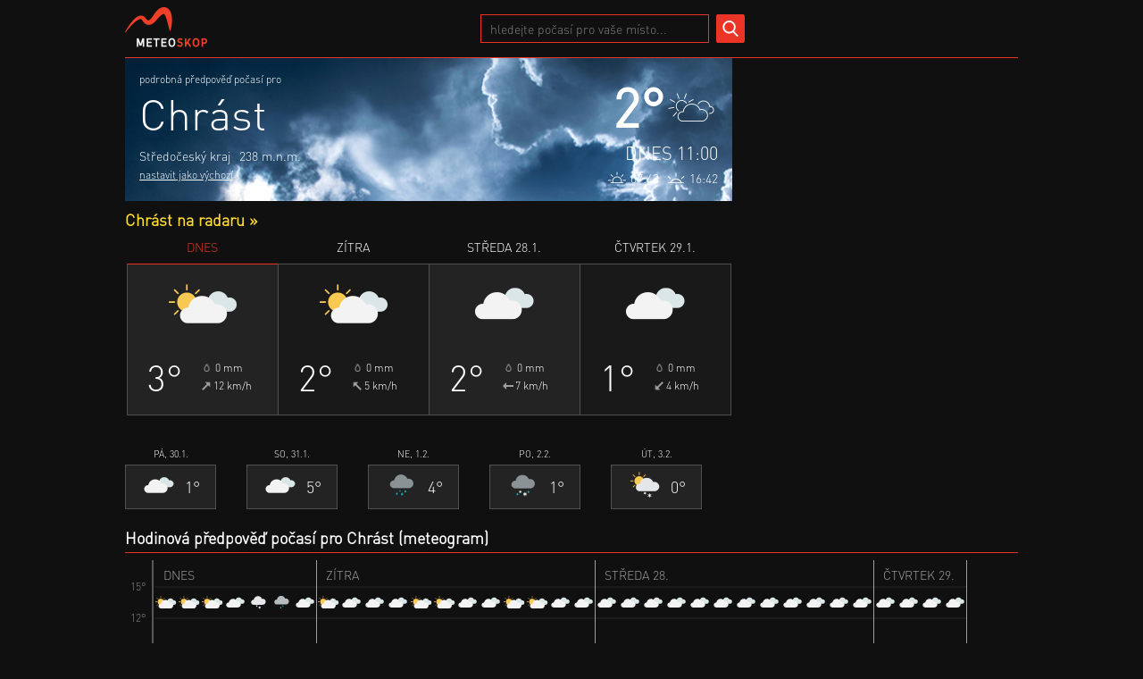

--- FILE ---
content_type: text/html; charset=UTF-8
request_url: https://www.meteoskop.cz/pocasi/chrast-stredocesky-kraj-mlada-boleslav
body_size: 7596
content:
<!DOCTYPE html>
<html lang="cs">
    <head>
        
<!-- Google tag (gtag.js) -->
<script async src="https://www.googletagmanager.com/gtag/js?id=G-PFG1DQJ1ND"></script>
<script>
  window.dataLayer = window.dataLayer || [];
  function gtag(){dataLayer.push(arguments);}
  gtag('js', new Date());
  gtag('config', 'G-PFG1DQJ1ND');
</script>

        <meta http-equiv="content-type" content="text/html; charset=UTF-8" />
        <meta name="description" content="Předpověď počasí - Chrást: pondělí 26.1.2026: oblačno, 3°C, úterý 27.1.2026: oblačno, 2°C, středa 28.1.2026: zataženo, 2°C, čtvrtek 29.1.2026: zataženo, 1°C" />
        <meta name="robots" content="index, follow" />
        <meta name="author" content="" />
        <meta name="viewport" content="width=device-width,initial-scale=1" />

        <title>Chrást - podrobná předpověď počasí | Meteoskop.cz</title>

        <link rel="stylesheet" type="text/css" href="/static/css/157/scss" />
        <link rel="shortcut icon" type="image/x-icon" href="/static/img/157/favicon.ico" />

                    <div id="PX_1126_335360314281453"></div>
        
                    <script type="application/ld+json">{"@type":"Place","latitude":50.3913986,"longitude":14.8834405,"name":"Chr\u00e1st","description":"Chr\u00e1st - podrobn\u00e1 p\u0159edpov\u011b\u010f po\u010das\u00ed | Meteoskop.cz","geo":{"@type":"GeoCoordinates","latitude":50.3913986,"longitude":14.8834405}}</script>
            </head>
    <body>
        	<div id="pocasi" class="page">
        <header id="header">
	<div class="content">
		<a href="/">
			<img class="logo" src="/static/img/157/logo.png" loading="lazy" alt="logo" />
		</a>

        <iframe class="facebookLikeButton" src="//www.facebook.com/plugins/like.php?href=http://www.facebook.com/Meteoskop&amp;send=false&amp;layout=button_count&amp;width=450&amp;show_faces=false&amp;action=like&amp;colorscheme=dark&amp;font&amp;height=21" scrolling="no" frameborder="0" height="21" allowtransparency="true"></iframe>
        <div id="search">
    <div class="input">
        <input type="text" name="search" placeholder="hledejte počasí pro vaše místo..." autocomplete="off" />
            </div>
    <button name="hledat"></button>
</div>


		<div class="place">
			
            		</div>
	</div>
</header>		<div id="container">
			<div class="blocks">
                                				<div class="block block1">
					<div class="left">
						<div class="header state-4" style="background-image: url(/static/img/states/backgrounds/4.jpg?opt=1">
							<div class="l">
								<div class="town">
									<h1>
										<span class="forecastFor">podrobná předpověď počasí pro</span>
										<span class="name">Chrást</span>
									</h1>
									<div class="info">
																					<a class="region" href="/pocasi-kraj/stredocesky">Středočeský kraj</a>
																				<div class="altitude">238 m.n.m.</div>
									</div>
                                    										<button name="set-as-default">nastavit jako výchozí</button>
																	</div>
							</div>
							<div class="r">
								<div class="values">
									<div class="temp">2°</div>
									<img class="state" src="/static/img/157/states/60x60-white/4.png"  alt="oblačno" />
								</div>
								<div class="now">dnes 11:00</div>
								<div class="sunriseSunset">
									<div class="sunrise">
										<img src="/static/img/157/sunrise.png" alt="východ slunce" />
										<div class="time">07:43</div>
									</div>
									<div class="sunset">
										<img src="/static/img/157/sunset.png" alt="západ slunce" />
										<div class="time">16:42</div>
									</div>
								</div>
							</div>
						</div>
						<div class="radarLink"><h2 class="radar"><a href="/radar?town=chrast-stredocesky-kraj-mlada-boleslav">Chrást na radaru &raquo;</a></h2></div>

						<div class="fiki-wrap">
							<div class="fiki">
                                    <div id="fiki-4" class="fiki">
        <ins class="adsbygoogle"
     style="display:block"
     data-ad-client="ca-pub-0054183436284340"
     data-ad-slot="6628565069"
     data-ad-format="auto"
     ></ins>    </div>
							</div>
						</div>
						<div class="big-widgets">
                            								<a class="big-widget" href="#day-2026-01-26">
									<div class="title">dnes</div>
									<div class="box">
										<div class="state">
											<img src="/static/img/157/states/80x80/4.png" loading="lazy" alt="oblačno"/>
										</div>
										<div class="values">
											<div class="l">
												<div class="temp">3°</div>
											</div>
											<div class="r">
												<div class="precip">
													<img src="/static/img/157/drop.png" loading="lazy" alt="srážky" />
													<div class="value">0 mm</div>
												</div>
												<div class="wind">
													<img class="wind jz" src="/static/img/157/winds/arrow.png" loading="lazy" alt="vítr" />
													<div class="value">12 km/h</div>
												</div>
											</div>
										</div>
									</div>
								</a>
															<a class="big-widget" href="#day-2026-01-27">
									<div class="title">zítra</div>
									<div class="box">
										<div class="state">
											<img src="/static/img/157/states/80x80/4.png" loading="lazy" alt="oblačno"/>
										</div>
										<div class="values">
											<div class="l">
												<div class="temp">2°</div>
											</div>
											<div class="r">
												<div class="precip">
													<img src="/static/img/157/drop.png" loading="lazy" alt="srážky" />
													<div class="value">0 mm</div>
												</div>
												<div class="wind">
													<img class="wind jv" src="/static/img/157/winds/arrow.png" loading="lazy" alt="vítr" />
													<div class="value">5 km/h</div>
												</div>
											</div>
										</div>
									</div>
								</a>
															<a class="big-widget" href="#day-2026-01-28">
									<div class="title">středa 28.1.</div>
									<div class="box">
										<div class="state">
											<img src="/static/img/157/states/80x80/5.png" loading="lazy" alt="zataženo"/>
										</div>
										<div class="values">
											<div class="l">
												<div class="temp">2°</div>
											</div>
											<div class="r">
												<div class="precip">
													<img src="/static/img/157/drop.png" loading="lazy" alt="srážky" />
													<div class="value">0 mm</div>
												</div>
												<div class="wind">
													<img class="wind v" src="/static/img/157/winds/arrow.png" loading="lazy" alt="vítr" />
													<div class="value">7 km/h</div>
												</div>
											</div>
										</div>
									</div>
								</a>
															<a class="big-widget" href="#day-2026-01-29">
									<div class="title">čtvrtek 29.1.</div>
									<div class="box">
										<div class="state">
											<img src="/static/img/157/states/80x80/5.png" loading="lazy" alt="zataženo"/>
										</div>
										<div class="values">
											<div class="l">
												<div class="temp">1°</div>
											</div>
											<div class="r">
												<div class="precip">
													<img src="/static/img/157/drop.png" loading="lazy" alt="srážky" />
													<div class="value">0 mm</div>
												</div>
												<div class="wind">
													<img class="wind sv" src="/static/img/157/winds/arrow.png" loading="lazy" alt="vítr" />
													<div class="value">4 km/h</div>
												</div>
											</div>
										</div>
									</div>
								</a>
													</div>
						<div class="small-widgets">
                            								<div class="small-widget">
									<div class="title">pá, 30.1.</div>
									<div class="box">
										<div class="state">
											<img src="/static/img/157/states/40x40/5.png" loading="lazy" alt="zataženo" />
										</div>
										<div class="temp">1°</div>
									</div>
								</div>
															<div class="small-widget">
									<div class="title">so, 31.1.</div>
									<div class="box">
										<div class="state">
											<img src="/static/img/157/states/40x40/5.png" loading="lazy" alt="zataženo" />
										</div>
										<div class="temp">5°</div>
									</div>
								</div>
															<div class="small-widget">
									<div class="title">ne, 1.2.</div>
									<div class="box">
										<div class="state">
											<img src="/static/img/157/states/40x40/9.png" loading="lazy" alt="déšť" />
										</div>
										<div class="temp">4°</div>
									</div>
								</div>
															<div class="small-widget">
									<div class="title">po, 2.2.</div>
									<div class="box">
										<div class="state">
											<img src="/static/img/157/states/40x40/16.png" loading="lazy" alt="déšť se sněhem" />
										</div>
										<div class="temp">1°</div>
									</div>
								</div>
															<div class="small-widget">
									<div class="title">út, 3.2.</div>
									<div class="box">
										<div class="state">
											<img src="/static/img/157/states/40x40/15.png" loading="lazy" alt="snehové přeháňky" />
										</div>
										<div class="temp">0°</div>
									</div>
								</div>
														<div class="smallWidget placeholder">
								<div class="title"></div>
								<div class="box"></div>
							</div>
						</div>
					</div>
					<div class="right">
                            <div id="fiki-3" class="fiki">
        <ins class="adsbygoogle"
     style="display:block"
     data-ad-client="ca-pub-0054183436284340"
     data-ad-slot="6531733615"
     data-ad-format="auto"
     data-full-width-responsive="true"></ins>    </div>
					</div>
				</div>
				<div class="block block2">
					<h2>Hodinová předpověď počasí pro Chrást (meteogram)</h2>
					<div class="meteogram">
                        <div id="meteogram" class="meteogram">
	<div id="meteogramContent">
		<div class="bubble">
			<div class="date">7.5.2021 03:00</div>
			<div class="state-and-temp">
				<img class="state" src="/static/img/states/svg/white/1.svg" />
				<div class="temp">5°</div>
			</div>
			<div class="values">
				<div class="precip">
					<div class="icon">
						<img src="/static/img/meteogram/drop.png" alt="srážky">
					</div>
					<div class="value">0.0 mm</div>
				</div>
				<div class="wind">
					<div class="icon">
						<img class="wind j" src="/static/img/meteogram/winds/arrow.png" alt="vítr">
					</div>
					<div class="value">10 km/h</div>
				</div>
			</div>
		</div>
	</div>
	<div id="temperatureGrid"></div>
</div>
						<div class="footer">
                            <div class="update">
    <div>aktualizováno: 09:00</div>
    <div>příští aktualizace: 15:00</div>
</div>

							<div class="legend">
								<div class="temperature">
									<div class="point"></div>
									<div class="label">Teplota</div>
								</div>
								<div class="precipitation">
									<div class="point"></div>
									<div class="label">Srážky</div>
								</div>
							</div>
						</div>
					</div>
				</div>
				<div class="block block3">
	                    <div id="fiki-5" class="fiki">
        <ins class="adsbygoogle"
     style="display:block"
     data-ad-client="ca-pub-0054183436284340"
     data-ad-slot="5762205952"
     data-ad-format="auto"
     ></ins>
    </div>
				</div>
									<div class="block staticHtml">
                        <div>Chrást se nachází ve Středočeském kraji a má mírné podnebí s mírnými zimami a mírnými až teplými léty. Průměrná teplota v lednu je -2,6 °C a v červenci 18,5 °C. Srážky jsou rozložené celoročně, s průměrnými ročními srážkami kolem 550 mm. V zimě se občas vyskytují mrazy pod -10 °C a v létě mohou teploty dosahovat až 30 °C. Celkově je podnebí vhodné pro zemědělství a lesnictví, které jsou značnou oblastí okolních obcí.</div>
					</div>
				                				<div class="block block4">
					<div class="l">
						<div class="detailForecast">
	                        								<div id="day-2026-01-26" class="head">
									<h2>
		                                											<span class="date">dnes (26.1.2026)</span>
		                                										<span>podrobná předpověď počasí Chrást</span>
									</h2>

									<h3>dnes bude oblačno, nejvyšší denní teplota 3 °C, nejnižší ranní teplota -0 °C, celkové denní srážky 0 mm</h3>
								</div>

								<table>
									<thead>
										<tr>
										<th class="time">čas</th>
										<th class="state">předpověď</th>
										<th class="temp">teplota</th>
										<th class="precip">srážky</th>
										<th class="wind">vítr</th>
										<th class="humid">vlhkost</th>
									</tr>
									</thead>
									<tbody>
			                            				                            														                            														                            														                            														                            														                            														                            														                            														                            														                            														                            												<tr class="hour">
													<td class="time">10:00</td>
													<td class="state">
														<div>
															<img src="/static/img/157/states/29x29/4.png" loading="lazy" alt="oblačno" />
															<span>oblačno</span>
														</div>
													</td>
													<td class="temp">
														<div>
															<span>2 °C</span>
														</div>
													</td>
													<td class="precip">
														<div>
															<img class="drop" src="/static/img/157/drop.png" loading="lazy" alt="srážky" />
															<span>0 mm</span>
														</div>
													</td>
													<td class="wind">
														<div>
															<img class="wind jz" src="/static/img/157/winds/arrow.png" loading="lazy" alt="vítr" />
															<span>JZ 8 km/h</span>
														</div>
													</td>
													<td class="humid">
														<span>76 %</span>
													</td>
												</tr>
																									                            												<tr class="hour">
													<td class="time">11:00</td>
													<td class="state">
														<div>
															<img src="/static/img/157/states/29x29/4.png" loading="lazy" alt="oblačno" />
															<span>oblačno</span>
														</div>
													</td>
													<td class="temp">
														<div>
															<span>2 °C</span>
														</div>
													</td>
													<td class="precip">
														<div>
															<img class="drop" src="/static/img/157/drop.png" loading="lazy" alt="srážky" />
															<span>0 mm</span>
														</div>
													</td>
													<td class="wind">
														<div>
															<img class="wind jz" src="/static/img/157/winds/arrow.png" loading="lazy" alt="vítr" />
															<span>JZ 8 km/h</span>
														</div>
													</td>
													<td class="humid">
														<span>73 %</span>
													</td>
												</tr>
																									                            												<tr class="hour">
													<td class="time">12:00</td>
													<td class="state">
														<div>
															<img src="/static/img/157/states/29x29/4.png" loading="lazy" alt="oblačno" />
															<span>oblačno</span>
														</div>
													</td>
													<td class="temp">
														<div>
															<span>3 °C</span>
														</div>
													</td>
													<td class="precip">
														<div>
															<img class="drop" src="/static/img/157/drop.png" loading="lazy" alt="srážky" />
															<span>0 mm</span>
														</div>
													</td>
													<td class="wind">
														<div>
															<img class="wind jz" src="/static/img/157/winds/arrow.png" loading="lazy" alt="vítr" />
															<span>JZ 15 km/h</span>
														</div>
													</td>
													<td class="humid">
														<span>72 %</span>
													</td>
												</tr>
																									                            												<tr class="hour">
													<td class="time">13:00</td>
													<td class="state">
														<div>
															<img src="/static/img/157/states/29x29/4.png" loading="lazy" alt="oblačno" />
															<span>oblačno</span>
														</div>
													</td>
													<td class="temp">
														<div>
															<span>3 °C</span>
														</div>
													</td>
													<td class="precip">
														<div>
															<img class="drop" src="/static/img/157/drop.png" loading="lazy" alt="srážky" />
															<span>0 mm</span>
														</div>
													</td>
													<td class="wind">
														<div>
															<img class="wind jz" src="/static/img/157/winds/arrow.png" loading="lazy" alt="vítr" />
															<span>JZ 15 km/h</span>
														</div>
													</td>
													<td class="humid">
														<span>72 %</span>
													</td>
												</tr>
																									                            												<tr class="hour">
													<td class="time">14:00</td>
													<td class="state">
														<div>
															<img src="/static/img/157/states/29x29/4.png" loading="lazy" alt="oblačno" />
															<span>oblačno</span>
														</div>
													</td>
													<td class="temp">
														<div>
															<span>3 °C</span>
														</div>
													</td>
													<td class="precip">
														<div>
															<img class="drop" src="/static/img/157/drop.png" loading="lazy" alt="srážky" />
															<span>0 mm</span>
														</div>
													</td>
													<td class="wind">
														<div>
															<img class="wind jz" src="/static/img/157/winds/arrow.png" loading="lazy" alt="vítr" />
															<span>JZ 15 km/h</span>
														</div>
													</td>
													<td class="humid">
														<span>72 %</span>
													</td>
												</tr>
																									                            												<tr class="hour">
													<td class="time">15:00</td>
													<td class="state">
														<div>
															<img src="/static/img/157/states/29x29/4.png" loading="lazy" alt="oblačno" />
															<span>oblačno</span>
														</div>
													</td>
													<td class="temp">
														<div>
															<span>3 °C</span>
														</div>
													</td>
													<td class="precip">
														<div>
															<img class="drop" src="/static/img/157/drop.png" loading="lazy" alt="srážky" />
															<span>0 mm</span>
														</div>
													</td>
													<td class="wind">
														<div>
															<img class="wind jz" src="/static/img/157/winds/arrow.png" loading="lazy" alt="vítr" />
															<span>JZ 15 km/h</span>
														</div>
													</td>
													<td class="humid">
														<span>75 %</span>
													</td>
												</tr>
																									                            												<tr class="hour">
													<td class="time">16:00</td>
													<td class="state">
														<div>
															<img src="/static/img/157/states/29x29/5.png" loading="lazy" alt="zataženo" />
															<span>zataženo</span>
														</div>
													</td>
													<td class="temp">
														<div>
															<span>3 °C</span>
														</div>
													</td>
													<td class="precip">
														<div>
															<img class="drop" src="/static/img/157/drop.png" loading="lazy" alt="srážky" />
															<span>0 mm</span>
														</div>
													</td>
													<td class="wind">
														<div>
															<img class="wind jz" src="/static/img/157/winds/arrow.png" loading="lazy" alt="vítr" />
															<span>JZ 15 km/h</span>
														</div>
													</td>
													<td class="humid">
														<span>78 %</span>
													</td>
												</tr>
																									                            												<tr class="hour">
													<td class="time">17:00</td>
													<td class="state">
														<div>
															<img src="/static/img/157/states/29x29/5.png" loading="lazy" alt="zataženo" />
															<span>zataženo</span>
														</div>
													</td>
													<td class="temp">
														<div>
															<span>2 °C</span>
														</div>
													</td>
													<td class="precip">
														<div>
															<img class="drop" src="/static/img/157/drop.png" loading="lazy" alt="srážky" />
															<span>0 mm</span>
														</div>
													</td>
													<td class="wind">
														<div>
															<img class="wind jz" src="/static/img/157/winds/arrow.png" loading="lazy" alt="vítr" />
															<span>JZ 14 km/h</span>
														</div>
													</td>
													<td class="humid">
														<span>83 %</span>
													</td>
												</tr>
																									                            												<tr class="hour">
													<td class="time">18:00</td>
													<td class="state">
														<div>
															<img src="/static/img/157/states/29x29/13.png" loading="lazy" alt="slabé sněžení" />
															<span>slabé sněžení</span>
														</div>
													</td>
													<td class="temp">
														<div>
															<span>2 °C</span>
														</div>
													</td>
													<td class="precip">
														<div>
															<img class="drop" src="/static/img/157/drop.png" loading="lazy" alt="srážky" />
															<span>0 mm</span>
														</div>
													</td>
													<td class="wind">
														<div>
															<img class="wind jz" src="/static/img/157/winds/arrow.png" loading="lazy" alt="vítr" />
															<span>JZ 14 km/h</span>
														</div>
													</td>
													<td class="humid">
														<span>86 %</span>
													</td>
												</tr>
																									                            												<tr class="hour">
													<td class="time">19:00</td>
													<td class="state">
														<div>
															<img src="/static/img/157/states/29x29/8.png" loading="lazy" alt="slabý déšť" />
															<span>slabý déšť</span>
														</div>
													</td>
													<td class="temp">
														<div>
															<span>2 °C</span>
														</div>
													</td>
													<td class="precip">
														<div>
															<img class="drop" src="/static/img/157/drop.png" loading="lazy" alt="srážky" />
															<span>0 mm</span>
														</div>
													</td>
													<td class="wind">
														<div>
															<img class="wind jz" src="/static/img/157/winds/arrow.png" loading="lazy" alt="vítr" />
															<span>JZ 12 km/h</span>
														</div>
													</td>
													<td class="humid">
														<span>94 %</span>
													</td>
												</tr>
																									                            												<tr class="hour">
													<td class="time">20:00</td>
													<td class="state">
														<div>
															<img src="/static/img/157/states/29x29/8.png" loading="lazy" alt="slabý déšť" />
															<span>slabý déšť</span>
														</div>
													</td>
													<td class="temp">
														<div>
															<span>1 °C</span>
														</div>
													</td>
													<td class="precip">
														<div>
															<img class="drop" src="/static/img/157/drop.png" loading="lazy" alt="srážky" />
															<span>0 mm</span>
														</div>
													</td>
													<td class="wind">
														<div>
															<img class="wind jz" src="/static/img/157/winds/arrow.png" loading="lazy" alt="vítr" />
															<span>JZ 12 km/h</span>
														</div>
													</td>
													<td class="humid">
														<span>96 %</span>
													</td>
												</tr>
																									                            												<tr class="hour">
													<td class="time">21:00</td>
													<td class="state">
														<div>
															<img src="/static/img/157/states/29x29/5.png" loading="lazy" alt="zataženo" />
															<span>zataženo</span>
														</div>
													</td>
													<td class="temp">
														<div>
															<span>1 °C</span>
														</div>
													</td>
													<td class="precip">
														<div>
															<img class="drop" src="/static/img/157/drop.png" loading="lazy" alt="srážky" />
															<span>0 mm</span>
														</div>
													</td>
													<td class="wind">
														<div>
															<img class="wind jz" src="/static/img/157/winds/arrow.png" loading="lazy" alt="vítr" />
															<span>JZ 12 km/h</span>
														</div>
													</td>
													<td class="humid">
														<span>92 %</span>
													</td>
												</tr>
																									                            												<tr class="hour">
													<td class="time">22:00</td>
													<td class="state">
														<div>
															<img src="/static/img/157/states/29x29/5.png" loading="lazy" alt="zataženo" />
															<span>zataženo</span>
														</div>
													</td>
													<td class="temp">
														<div>
															<span>0 °C</span>
														</div>
													</td>
													<td class="precip">
														<div>
															<img class="drop" src="/static/img/157/drop.png" loading="lazy" alt="srážky" />
															<span>0 mm</span>
														</div>
													</td>
													<td class="wind">
														<div>
															<img class="wind jz" src="/static/img/157/winds/arrow.png" loading="lazy" alt="vítr" />
															<span>JZ 13 km/h</span>
														</div>
													</td>
													<td class="humid">
														<span>86 %</span>
													</td>
												</tr>
																									                            												<tr class="hour">
													<td class="time">23:00</td>
													<td class="state">
														<div>
															<img src="/static/img/157/states/29x29/4.png" loading="lazy" alt="oblačno" />
															<span>oblačno</span>
														</div>
													</td>
													<td class="temp">
														<div>
															<span>0 °C</span>
														</div>
													</td>
													<td class="precip">
														<div>
															<img class="drop" src="/static/img/157/drop.png" loading="lazy" alt="srážky" />
															<span>0 mm</span>
														</div>
													</td>
													<td class="wind">
														<div>
															<img class="wind jz" src="/static/img/157/winds/arrow.png" loading="lazy" alt="vítr" />
															<span>JZ 12 km/h</span>
														</div>
													</td>
													<td class="humid">
														<span>85 %</span>
													</td>
												</tr>
																														</tbody>
								</table>
															<div id="day-2026-01-27" class="head">
									<h2>
		                                											<span class="date">zítra (27.1.2026)</span>
		                                										<span>podrobná předpověď počasí Chrást</span>
									</h2>

									<h3>zítra bude oblačno, nejvyšší denní teplota 2 °C, nejnižší ranní teplota -1 °C, celkové denní srážky 0 mm</h3>
								</div>

								<table>
									<thead>
										<tr>
										<th class="time">čas</th>
										<th class="state">předpověď</th>
										<th class="temp">teplota</th>
										<th class="precip">srážky</th>
										<th class="wind">vítr</th>
										<th class="humid">vlhkost</th>
									</tr>
									</thead>
									<tbody>
			                            				                            												<tr class="hour">
													<td class="time">00:00</td>
													<td class="state">
														<div>
															<img src="/static/img/157/states/29x29/4.png" loading="lazy" alt="oblačno" />
															<span>oblačno</span>
														</div>
													</td>
													<td class="temp">
														<div>
															<span>0 °C</span>
														</div>
													</td>
													<td class="precip">
														<div>
															<img class="drop" src="/static/img/157/drop.png" loading="lazy" alt="srážky" />
															<span>0 mm</span>
														</div>
													</td>
													<td class="wind">
														<div>
															<img class="wind jz" src="/static/img/157/winds/arrow.png" loading="lazy" alt="vítr" />
															<span>JZ 12 km/h</span>
														</div>
													</td>
													<td class="humid">
														<span>85 %</span>
													</td>
												</tr>
																									                            												<tr class="hour">
													<td class="time">01:00</td>
													<td class="state">
														<div>
															<img src="/static/img/157/states/29x29/5.png" loading="lazy" alt="zataženo" />
															<span>zataženo</span>
														</div>
													</td>
													<td class="temp">
														<div>
															<span>0 °C</span>
														</div>
													</td>
													<td class="precip">
														<div>
															<img class="drop" src="/static/img/157/drop.png" loading="lazy" alt="srážky" />
															<span>0 mm</span>
														</div>
													</td>
													<td class="wind">
														<div>
															<img class="wind jz" src="/static/img/157/winds/arrow.png" loading="lazy" alt="vítr" />
															<span>JZ 9 km/h</span>
														</div>
													</td>
													<td class="humid">
														<span>85 %</span>
													</td>
												</tr>
																									                            												<tr class="hour">
													<td class="time">02:00</td>
													<td class="state">
														<div>
															<img src="/static/img/157/states/29x29/5.png" loading="lazy" alt="zataženo" />
															<span>zataženo</span>
														</div>
													</td>
													<td class="temp">
														<div>
															<span>-1 °C</span>
														</div>
													</td>
													<td class="precip">
														<div>
															<img class="drop" src="/static/img/157/drop.png" loading="lazy" alt="srážky" />
															<span>0 mm</span>
														</div>
													</td>
													<td class="wind">
														<div>
															<img class="wind jz" src="/static/img/157/winds/arrow.png" loading="lazy" alt="vítr" />
															<span>JZ 9 km/h</span>
														</div>
													</td>
													<td class="humid">
														<span>86 %</span>
													</td>
												</tr>
																									                            												<tr class="hour">
													<td class="time">03:00</td>
													<td class="state">
														<div>
															<img src="/static/img/157/states/29x29/5.png" loading="lazy" alt="zataženo" />
															<span>zataženo</span>
														</div>
													</td>
													<td class="temp">
														<div>
															<span>-1 °C</span>
														</div>
													</td>
													<td class="precip">
														<div>
															<img class="drop" src="/static/img/157/drop.png" loading="lazy" alt="srážky" />
															<span>0 mm</span>
														</div>
													</td>
													<td class="wind">
														<div>
															<img class="wind jz" src="/static/img/157/winds/arrow.png" loading="lazy" alt="vítr" />
															<span>JZ 9 km/h</span>
														</div>
													</td>
													<td class="humid">
														<span>87 %</span>
													</td>
												</tr>
																									                            												<tr class="hour">
													<td class="time">04:00</td>
													<td class="state">
														<div>
															<img src="/static/img/157/states/29x29/5.png" loading="lazy" alt="zataženo" />
															<span>zataženo</span>
														</div>
													</td>
													<td class="temp">
														<div>
															<span>-1 °C</span>
														</div>
													</td>
													<td class="precip">
														<div>
															<img class="drop" src="/static/img/157/drop.png" loading="lazy" alt="srážky" />
															<span>0 mm</span>
														</div>
													</td>
													<td class="wind">
														<div>
															<img class="wind j" src="/static/img/157/winds/arrow.png" loading="lazy" alt="vítr" />
															<span>J 6 km/h</span>
														</div>
													</td>
													<td class="humid">
														<span>88 %</span>
													</td>
												</tr>
																									                            												<tr class="hour">
													<td class="time">05:00</td>
													<td class="state">
														<div>
															<img src="/static/img/157/states/29x29/5.png" loading="lazy" alt="zataženo" />
															<span>zataženo</span>
														</div>
													</td>
													<td class="temp">
														<div>
															<span>-1 °C</span>
														</div>
													</td>
													<td class="precip">
														<div>
															<img class="drop" src="/static/img/157/drop.png" loading="lazy" alt="srážky" />
															<span>0 mm</span>
														</div>
													</td>
													<td class="wind">
														<div>
															<img class="wind j" src="/static/img/157/winds/arrow.png" loading="lazy" alt="vítr" />
															<span>J 5 km/h</span>
														</div>
													</td>
													<td class="humid">
														<span>90 %</span>
													</td>
												</tr>
																									                            												<tr class="hour">
													<td class="time">06:00</td>
													<td class="state">
														<div>
															<img src="/static/img/157/states/29x29/5.png" loading="lazy" alt="zataženo" />
															<span>zataženo</span>
														</div>
													</td>
													<td class="temp">
														<div>
															<span>-1 °C</span>
														</div>
													</td>
													<td class="precip">
														<div>
															<img class="drop" src="/static/img/157/drop.png" loading="lazy" alt="srážky" />
															<span>0 mm</span>
														</div>
													</td>
													<td class="wind">
														<div>
															<img class="wind j" src="/static/img/157/winds/arrow.png" loading="lazy" alt="vítr" />
															<span>J 5 km/h</span>
														</div>
													</td>
													<td class="humid">
														<span>92 %</span>
													</td>
												</tr>
																									                            												<tr class="hour">
													<td class="time">07:00</td>
													<td class="state">
														<div>
															<img src="/static/img/157/states/29x29/5.png" loading="lazy" alt="zataženo" />
															<span>zataženo</span>
														</div>
													</td>
													<td class="temp">
														<div>
															<span>-1 °C</span>
														</div>
													</td>
													<td class="precip">
														<div>
															<img class="drop" src="/static/img/157/drop.png" loading="lazy" alt="srážky" />
															<span>0 mm</span>
														</div>
													</td>
													<td class="wind">
														<div>
															<img class="wind j" src="/static/img/157/winds/arrow.png" loading="lazy" alt="vítr" />
															<span>J 3 km/h</span>
														</div>
													</td>
													<td class="humid">
														<span>94 %</span>
													</td>
												</tr>
																									                            												<tr class="hour">
													<td class="time">08:00</td>
													<td class="state">
														<div>
															<img src="/static/img/157/states/29x29/4.png" loading="lazy" alt="oblačno" />
															<span>oblačno</span>
														</div>
													</td>
													<td class="temp">
														<div>
															<span>-1 °C</span>
														</div>
													</td>
													<td class="precip">
														<div>
															<img class="drop" src="/static/img/157/drop.png" loading="lazy" alt="srážky" />
															<span>0 mm</span>
														</div>
													</td>
													<td class="wind">
														<div>
															<img class="wind j" src="/static/img/157/winds/arrow.png" loading="lazy" alt="vítr" />
															<span>J 4 km/h</span>
														</div>
													</td>
													<td class="humid">
														<span>94 %</span>
													</td>
												</tr>
																									                            												<tr class="hour">
													<td class="time">09:00</td>
													<td class="state">
														<div>
															<img src="/static/img/157/states/29x29/4.png" loading="lazy" alt="oblačno" />
															<span>oblačno</span>
														</div>
													</td>
													<td class="temp">
														<div>
															<span>0 °C</span>
														</div>
													</td>
													<td class="precip">
														<div>
															<img class="drop" src="/static/img/157/drop.png" loading="lazy" alt="srážky" />
															<span>0 mm</span>
														</div>
													</td>
													<td class="wind">
														<div>
															<img class="wind j" src="/static/img/157/winds/arrow.png" loading="lazy" alt="vítr" />
															<span>J 4 km/h</span>
														</div>
													</td>
													<td class="humid">
														<span>91 %</span>
													</td>
												</tr>
																									                            												<tr class="hour">
													<td class="time">10:00</td>
													<td class="state">
														<div>
															<img src="/static/img/157/states/29x29/4.png" loading="lazy" alt="oblačno" />
															<span>oblačno</span>
														</div>
													</td>
													<td class="temp">
														<div>
															<span>0 °C</span>
														</div>
													</td>
													<td class="precip">
														<div>
															<img class="drop" src="/static/img/157/drop.png" loading="lazy" alt="srážky" />
															<span>0 mm</span>
														</div>
													</td>
													<td class="wind">
														<div>
															<img class="wind j" src="/static/img/157/winds/arrow.png" loading="lazy" alt="vítr" />
															<span>J 4 km/h</span>
														</div>
													</td>
													<td class="humid">
														<span>87 %</span>
													</td>
												</tr>
																									                            												<tr class="hour">
													<td class="time">11:00</td>
													<td class="state">
														<div>
															<img src="/static/img/157/states/29x29/5.png" loading="lazy" alt="zataženo" />
															<span>zataženo</span>
														</div>
													</td>
													<td class="temp">
														<div>
															<span>0 °C</span>
														</div>
													</td>
													<td class="precip">
														<div>
															<img class="drop" src="/static/img/157/drop.png" loading="lazy" alt="srážky" />
															<span>0 mm</span>
														</div>
													</td>
													<td class="wind">
														<div>
															<img class="wind jv" src="/static/img/157/winds/arrow.png" loading="lazy" alt="vítr" />
															<span>JV 6 km/h</span>
														</div>
													</td>
													<td class="humid">
														<span>84 %</span>
													</td>
												</tr>
																									                            												<tr class="hour">
													<td class="time">12:00</td>
													<td class="state">
														<div>
															<img src="/static/img/157/states/29x29/5.png" loading="lazy" alt="zataženo" />
															<span>zataženo</span>
														</div>
													</td>
													<td class="temp">
														<div>
															<span>1 °C</span>
														</div>
													</td>
													<td class="precip">
														<div>
															<img class="drop" src="/static/img/157/drop.png" loading="lazy" alt="srážky" />
															<span>0 mm</span>
														</div>
													</td>
													<td class="wind">
														<div>
															<img class="wind j" src="/static/img/157/winds/arrow.png" loading="lazy" alt="vítr" />
															<span>J 5 km/h</span>
														</div>
													</td>
													<td class="humid">
														<span>84 %</span>
													</td>
												</tr>
																									                            												<tr class="hour">
													<td class="time">13:00</td>
													<td class="state">
														<div>
															<img src="/static/img/157/states/29x29/5.png" loading="lazy" alt="zataženo" />
															<span>zataženo</span>
														</div>
													</td>
													<td class="temp">
														<div>
															<span>2 °C</span>
														</div>
													</td>
													<td class="precip">
														<div>
															<img class="drop" src="/static/img/157/drop.png" loading="lazy" alt="srážky" />
															<span>0 mm</span>
														</div>
													</td>
													<td class="wind">
														<div>
															<img class="wind j" src="/static/img/157/winds/arrow.png" loading="lazy" alt="vítr" />
															<span>J 5 km/h</span>
														</div>
													</td>
													<td class="humid">
														<span>85 %</span>
													</td>
												</tr>
																									                            												<tr class="hour">
													<td class="time">14:00</td>
													<td class="state">
														<div>
															<img src="/static/img/157/states/29x29/5.png" loading="lazy" alt="zataženo" />
															<span>zataženo</span>
														</div>
													</td>
													<td class="temp">
														<div>
															<span>2 °C</span>
														</div>
													</td>
													<td class="precip">
														<div>
															<img class="drop" src="/static/img/157/drop.png" loading="lazy" alt="srážky" />
															<span>0 mm</span>
														</div>
													</td>
													<td class="wind">
														<div>
															<img class="wind j" src="/static/img/157/winds/arrow.png" loading="lazy" alt="vítr" />
															<span>J 5 km/h</span>
														</div>
													</td>
													<td class="humid">
														<span>82 %</span>
													</td>
												</tr>
																									                            												<tr class="hour">
													<td class="time">15:00</td>
													<td class="state">
														<div>
															<img src="/static/img/157/states/29x29/4.png" loading="lazy" alt="oblačno" />
															<span>oblačno</span>
														</div>
													</td>
													<td class="temp">
														<div>
															<span>1 °C</span>
														</div>
													</td>
													<td class="precip">
														<div>
															<img class="drop" src="/static/img/157/drop.png" loading="lazy" alt="srážky" />
															<span>0 mm</span>
														</div>
													</td>
													<td class="wind">
														<div>
															<img class="wind jv" src="/static/img/157/winds/arrow.png" loading="lazy" alt="vítr" />
															<span>JV 6 km/h</span>
														</div>
													</td>
													<td class="humid">
														<span>83 %</span>
													</td>
												</tr>
																									                            												<tr class="hour">
													<td class="time">16:00</td>
													<td class="state">
														<div>
															<img src="/static/img/157/states/29x29/4.png" loading="lazy" alt="oblačno" />
															<span>oblačno</span>
														</div>
													</td>
													<td class="temp">
														<div>
															<span>1 °C</span>
														</div>
													</td>
													<td class="precip">
														<div>
															<img class="drop" src="/static/img/157/drop.png" loading="lazy" alt="srážky" />
															<span>0 mm</span>
														</div>
													</td>
													<td class="wind">
														<div>
															<img class="wind v" src="/static/img/157/winds/arrow.png" loading="lazy" alt="vítr" />
															<span>V 5 km/h</span>
														</div>
													</td>
													<td class="humid">
														<span>88 %</span>
													</td>
												</tr>
																									                            												<tr class="hour">
													<td class="time">17:00</td>
													<td class="state">
														<div>
															<img src="/static/img/157/states/29x29/4.png" loading="lazy" alt="oblačno" />
															<span>oblačno</span>
														</div>
													</td>
													<td class="temp">
														<div>
															<span>0 °C</span>
														</div>
													</td>
													<td class="precip">
														<div>
															<img class="drop" src="/static/img/157/drop.png" loading="lazy" alt="srážky" />
															<span>0 mm</span>
														</div>
													</td>
													<td class="wind">
														<div>
															<img class="wind v" src="/static/img/157/winds/arrow.png" loading="lazy" alt="vítr" />
															<span>V 5 km/h</span>
														</div>
													</td>
													<td class="humid">
														<span>89 %</span>
													</td>
												</tr>
																									                            												<tr class="hour">
													<td class="time">18:00</td>
													<td class="state">
														<div>
															<img src="/static/img/157/states/29x29/4.png" loading="lazy" alt="oblačno" />
															<span>oblačno</span>
														</div>
													</td>
													<td class="temp">
														<div>
															<span>0 °C</span>
														</div>
													</td>
													<td class="precip">
														<div>
															<img class="drop" src="/static/img/157/drop.png" loading="lazy" alt="srážky" />
															<span>0 mm</span>
														</div>
													</td>
													<td class="wind">
														<div>
															<img class="wind v" src="/static/img/157/winds/arrow.png" loading="lazy" alt="vítr" />
															<span>V 6 km/h</span>
														</div>
													</td>
													<td class="humid">
														<span>91 %</span>
													</td>
												</tr>
																									                            												<tr class="hour">
													<td class="time">19:00</td>
													<td class="state">
														<div>
															<img src="/static/img/157/states/29x29/5.png" loading="lazy" alt="zataženo" />
															<span>zataženo</span>
														</div>
													</td>
													<td class="temp">
														<div>
															<span>0 °C</span>
														</div>
													</td>
													<td class="precip">
														<div>
															<img class="drop" src="/static/img/157/drop.png" loading="lazy" alt="srážky" />
															<span>0 mm</span>
														</div>
													</td>
													<td class="wind">
														<div>
															<img class="wind v" src="/static/img/157/winds/arrow.png" loading="lazy" alt="vítr" />
															<span>V 6 km/h</span>
														</div>
													</td>
													<td class="humid">
														<span>91 %</span>
													</td>
												</tr>
																									                            												<tr class="hour">
													<td class="time">20:00</td>
													<td class="state">
														<div>
															<img src="/static/img/157/states/29x29/5.png" loading="lazy" alt="zataženo" />
															<span>zataženo</span>
														</div>
													</td>
													<td class="temp">
														<div>
															<span>0 °C</span>
														</div>
													</td>
													<td class="precip">
														<div>
															<img class="drop" src="/static/img/157/drop.png" loading="lazy" alt="srážky" />
															<span>0 mm</span>
														</div>
													</td>
													<td class="wind">
														<div>
															<img class="wind jv" src="/static/img/157/winds/arrow.png" loading="lazy" alt="vítr" />
															<span>JV 6 km/h</span>
														</div>
													</td>
													<td class="humid">
														<span>91 %</span>
													</td>
												</tr>
																									                            												<tr class="hour">
													<td class="time">21:00</td>
													<td class="state">
														<div>
															<img src="/static/img/157/states/29x29/5.png" loading="lazy" alt="zataženo" />
															<span>zataženo</span>
														</div>
													</td>
													<td class="temp">
														<div>
															<span>0 °C</span>
														</div>
													</td>
													<td class="precip">
														<div>
															<img class="drop" src="/static/img/157/drop.png" loading="lazy" alt="srážky" />
															<span>0 mm</span>
														</div>
													</td>
													<td class="wind">
														<div>
															<img class="wind v" src="/static/img/157/winds/arrow.png" loading="lazy" alt="vítr" />
															<span>V 5 km/h</span>
														</div>
													</td>
													<td class="humid">
														<span>91 %</span>
													</td>
												</tr>
																									                            												<tr class="hour">
													<td class="time">22:00</td>
													<td class="state">
														<div>
															<img src="/static/img/157/states/29x29/5.png" loading="lazy" alt="zataženo" />
															<span>zataženo</span>
														</div>
													</td>
													<td class="temp">
														<div>
															<span>0 °C</span>
														</div>
													</td>
													<td class="precip">
														<div>
															<img class="drop" src="/static/img/157/drop.png" loading="lazy" alt="srážky" />
															<span>0 mm</span>
														</div>
													</td>
													<td class="wind">
														<div>
															<img class="wind v" src="/static/img/157/winds/arrow.png" loading="lazy" alt="vítr" />
															<span>V 5 km/h</span>
														</div>
													</td>
													<td class="humid">
														<span>91 %</span>
													</td>
												</tr>
																									                            												<tr class="hour">
													<td class="time">23:00</td>
													<td class="state">
														<div>
															<img src="/static/img/157/states/29x29/5.png" loading="lazy" alt="zataženo" />
															<span>zataženo</span>
														</div>
													</td>
													<td class="temp">
														<div>
															<span>0 °C</span>
														</div>
													</td>
													<td class="precip">
														<div>
															<img class="drop" src="/static/img/157/drop.png" loading="lazy" alt="srážky" />
															<span>0 mm</span>
														</div>
													</td>
													<td class="wind">
														<div>
															<img class="wind v" src="/static/img/157/winds/arrow.png" loading="lazy" alt="vítr" />
															<span>V 5 km/h</span>
														</div>
													</td>
													<td class="humid">
														<span>92 %</span>
													</td>
												</tr>
																														</tbody>
								</table>
															<div id="day-2026-01-28" class="head">
									<h2>
		                                											<span class="date">středa 28.1.2026</span>
																				<span>podrobná předpověď počasí Chrást</span>
									</h2>

									<h3> bude zataženo, nejvyšší denní teplota 2 °C, nejnižší ranní teplota 0 °C, celkové denní srážky 0 mm</h3>
								</div>

								<table>
									<thead>
										<tr>
										<th class="time">čas</th>
										<th class="state">předpověď</th>
										<th class="temp">teplota</th>
										<th class="precip">srážky</th>
										<th class="wind">vítr</th>
										<th class="humid">vlhkost</th>
									</tr>
									</thead>
									<tbody>
			                            				                            												<tr class="hour">
													<td class="time">00:00</td>
													<td class="state">
														<div>
															<img src="/static/img/157/states/29x29/5.png" loading="lazy" alt="zataženo" />
															<span>zataženo</span>
														</div>
													</td>
													<td class="temp">
														<div>
															<span>0 °C</span>
														</div>
													</td>
													<td class="precip">
														<div>
															<img class="drop" src="/static/img/157/drop.png" loading="lazy" alt="srážky" />
															<span>0 mm</span>
														</div>
													</td>
													<td class="wind">
														<div>
															<img class="wind v" src="/static/img/157/winds/arrow.png" loading="lazy" alt="vítr" />
															<span>V 5 km/h</span>
														</div>
													</td>
													<td class="humid">
														<span>92 %</span>
													</td>
												</tr>
																									                            												<tr class="hour">
													<td class="time">01:00</td>
													<td class="state">
														<div>
															<img src="/static/img/157/states/29x29/5.png" loading="lazy" alt="zataženo" />
															<span>zataženo</span>
														</div>
													</td>
													<td class="temp">
														<div>
															<span>0 °C</span>
														</div>
													</td>
													<td class="precip">
														<div>
															<img class="drop" src="/static/img/157/drop.png" loading="lazy" alt="srážky" />
															<span>0 mm</span>
														</div>
													</td>
													<td class="wind">
														<div>
															<img class="wind jv" src="/static/img/157/winds/arrow.png" loading="lazy" alt="vítr" />
															<span>JV 4 km/h</span>
														</div>
													</td>
													<td class="humid">
														<span>92 %</span>
													</td>
												</tr>
																									                            												<tr class="hour">
													<td class="time">02:00</td>
													<td class="state">
														<div>
															<img src="/static/img/157/states/29x29/5.png" loading="lazy" alt="zataženo" />
															<span>zataženo</span>
														</div>
													</td>
													<td class="temp">
														<div>
															<span>0 °C</span>
														</div>
													</td>
													<td class="precip">
														<div>
															<img class="drop" src="/static/img/157/drop.png" loading="lazy" alt="srážky" />
															<span>0 mm</span>
														</div>
													</td>
													<td class="wind">
														<div>
															<img class="wind jv" src="/static/img/157/winds/arrow.png" loading="lazy" alt="vítr" />
															<span>JV 3 km/h</span>
														</div>
													</td>
													<td class="humid">
														<span>93 %</span>
													</td>
												</tr>
																									                            												<tr class="hour">
													<td class="time">03:00</td>
													<td class="state">
														<div>
															<img src="/static/img/157/states/29x29/5.png" loading="lazy" alt="zataženo" />
															<span>zataženo</span>
														</div>
													</td>
													<td class="temp">
														<div>
															<span>0 °C</span>
														</div>
													</td>
													<td class="precip">
														<div>
															<img class="drop" src="/static/img/157/drop.png" loading="lazy" alt="srážky" />
															<span>0 mm</span>
														</div>
													</td>
													<td class="wind">
														<div>
															<img class="wind v" src="/static/img/157/winds/arrow.png" loading="lazy" alt="vítr" />
															<span>V 4 km/h</span>
														</div>
													</td>
													<td class="humid">
														<span>93 %</span>
													</td>
												</tr>
																									                            												<tr class="hour">
													<td class="time">04:00</td>
													<td class="state">
														<div>
															<img src="/static/img/157/states/29x29/5.png" loading="lazy" alt="zataženo" />
															<span>zataženo</span>
														</div>
													</td>
													<td class="temp">
														<div>
															<span>0 °C</span>
														</div>
													</td>
													<td class="precip">
														<div>
															<img class="drop" src="/static/img/157/drop.png" loading="lazy" alt="srážky" />
															<span>0 mm</span>
														</div>
													</td>
													<td class="wind">
														<div>
															<img class="wind j" src="/static/img/157/winds/arrow.png" loading="lazy" alt="vítr" />
															<span>J 3 km/h</span>
														</div>
													</td>
													<td class="humid">
														<span>92 %</span>
													</td>
												</tr>
																									                            												<tr class="hour">
													<td class="time">05:00</td>
													<td class="state">
														<div>
															<img src="/static/img/157/states/29x29/5.png" loading="lazy" alt="zataženo" />
															<span>zataženo</span>
														</div>
													</td>
													<td class="temp">
														<div>
															<span>0 °C</span>
														</div>
													</td>
													<td class="precip">
														<div>
															<img class="drop" src="/static/img/157/drop.png" loading="lazy" alt="srážky" />
															<span>0 mm</span>
														</div>
													</td>
													<td class="wind">
														<div>
															<img class="wind v" src="/static/img/157/winds/arrow.png" loading="lazy" alt="vítr" />
															<span>V 3 km/h</span>
														</div>
													</td>
													<td class="humid">
														<span>93 %</span>
													</td>
												</tr>
																									                            												<tr class="hour">
													<td class="time">06:00</td>
													<td class="state">
														<div>
															<img src="/static/img/157/states/29x29/5.png" loading="lazy" alt="zataženo" />
															<span>zataženo</span>
														</div>
													</td>
													<td class="temp">
														<div>
															<span>0 °C</span>
														</div>
													</td>
													<td class="precip">
														<div>
															<img class="drop" src="/static/img/157/drop.png" loading="lazy" alt="srážky" />
															<span>0 mm</span>
														</div>
													</td>
													<td class="wind">
														<div>
															<img class="wind jv" src="/static/img/157/winds/arrow.png" loading="lazy" alt="vítr" />
															<span>JV 3 km/h</span>
														</div>
													</td>
													<td class="humid">
														<span>94 %</span>
													</td>
												</tr>
																									                            												<tr class="hour">
													<td class="time">07:00</td>
													<td class="state">
														<div>
															<img src="/static/img/157/states/29x29/5.png" loading="lazy" alt="zataženo" />
															<span>zataženo</span>
														</div>
													</td>
													<td class="temp">
														<div>
															<span>0 °C</span>
														</div>
													</td>
													<td class="precip">
														<div>
															<img class="drop" src="/static/img/157/drop.png" loading="lazy" alt="srážky" />
															<span>0 mm</span>
														</div>
													</td>
													<td class="wind">
														<div>
															<img class="wind jv" src="/static/img/157/winds/arrow.png" loading="lazy" alt="vítr" />
															<span>JV 6 km/h</span>
														</div>
													</td>
													<td class="humid">
														<span>96 %</span>
													</td>
												</tr>
																									                            												<tr class="hour">
													<td class="time">08:00</td>
													<td class="state">
														<div>
															<img src="/static/img/157/states/29x29/5.png" loading="lazy" alt="zataženo" />
															<span>zataženo</span>
														</div>
													</td>
													<td class="temp">
														<div>
															<span>0 °C</span>
														</div>
													</td>
													<td class="precip">
														<div>
															<img class="drop" src="/static/img/157/drop.png" loading="lazy" alt="srážky" />
															<span>0 mm</span>
														</div>
													</td>
													<td class="wind">
														<div>
															<img class="wind jv" src="/static/img/157/winds/arrow.png" loading="lazy" alt="vítr" />
															<span>JV 6 km/h</span>
														</div>
													</td>
													<td class="humid">
														<span>97 %</span>
													</td>
												</tr>
																									                            												<tr class="hour">
													<td class="time">09:00</td>
													<td class="state">
														<div>
															<img src="/static/img/157/states/29x29/5.png" loading="lazy" alt="zataženo" />
															<span>zataženo</span>
														</div>
													</td>
													<td class="temp">
														<div>
															<span>0 °C</span>
														</div>
													</td>
													<td class="precip">
														<div>
															<img class="drop" src="/static/img/157/drop.png" loading="lazy" alt="srážky" />
															<span>0 mm</span>
														</div>
													</td>
													<td class="wind">
														<div>
															<img class="wind jv" src="/static/img/157/winds/arrow.png" loading="lazy" alt="vítr" />
															<span>JV 6 km/h</span>
														</div>
													</td>
													<td class="humid">
														<span>97 %</span>
													</td>
												</tr>
																									                            												<tr class="hour">
													<td class="time">10:00</td>
													<td class="state">
														<div>
															<img src="/static/img/157/states/29x29/5.png" loading="lazy" alt="zataženo" />
															<span>zataženo</span>
														</div>
													</td>
													<td class="temp">
														<div>
															<span>0 °C</span>
														</div>
													</td>
													<td class="precip">
														<div>
															<img class="drop" src="/static/img/157/drop.png" loading="lazy" alt="srážky" />
															<span>0 mm</span>
														</div>
													</td>
													<td class="wind">
														<div>
															<img class="wind jv" src="/static/img/157/winds/arrow.png" loading="lazy" alt="vítr" />
															<span>JV 6 km/h</span>
														</div>
													</td>
													<td class="humid">
														<span>98 %</span>
													</td>
												</tr>
																									                            												<tr class="hour">
													<td class="time">11:00</td>
													<td class="state">
														<div>
															<img src="/static/img/157/states/29x29/5.png" loading="lazy" alt="zataženo" />
															<span>zataženo</span>
														</div>
													</td>
													<td class="temp">
														<div>
															<span>1 °C</span>
														</div>
													</td>
													<td class="precip">
														<div>
															<img class="drop" src="/static/img/157/drop.png" loading="lazy" alt="srážky" />
															<span>0 mm</span>
														</div>
													</td>
													<td class="wind">
														<div>
															<img class="wind jv" src="/static/img/157/winds/arrow.png" loading="lazy" alt="vítr" />
															<span>JV 7 km/h</span>
														</div>
													</td>
													<td class="humid">
														<span>98 %</span>
													</td>
												</tr>
																									                            												<tr class="hour">
													<td class="time">12:00</td>
													<td class="state">
														<div>
															<img src="/static/img/157/states/29x29/5.png" loading="lazy" alt="zataženo" />
															<span>zataženo</span>
														</div>
													</td>
													<td class="temp">
														<div>
															<span>2 °C</span>
														</div>
													</td>
													<td class="precip">
														<div>
															<img class="drop" src="/static/img/157/drop.png" loading="lazy" alt="srážky" />
															<span>0 mm</span>
														</div>
													</td>
													<td class="wind">
														<div>
															<img class="wind jv" src="/static/img/157/winds/arrow.png" loading="lazy" alt="vítr" />
															<span>JV 7 km/h</span>
														</div>
													</td>
													<td class="humid">
														<span>99 %</span>
													</td>
												</tr>
																									                            												<tr class="hour">
													<td class="time">13:00</td>
													<td class="state">
														<div>
															<img src="/static/img/157/states/29x29/5.png" loading="lazy" alt="zataženo" />
															<span>zataženo</span>
														</div>
													</td>
													<td class="temp">
														<div>
															<span>2 °C</span>
														</div>
													</td>
													<td class="precip">
														<div>
															<img class="drop" src="/static/img/157/drop.png" loading="lazy" alt="srážky" />
															<span>0 mm</span>
														</div>
													</td>
													<td class="wind">
														<div>
															<img class="wind jv" src="/static/img/157/winds/arrow.png" loading="lazy" alt="vítr" />
															<span>JV 6 km/h</span>
														</div>
													</td>
													<td class="humid">
														<span>99 %</span>
													</td>
												</tr>
																									                            												<tr class="hour">
													<td class="time">14:00</td>
													<td class="state">
														<div>
															<img src="/static/img/157/states/29x29/5.png" loading="lazy" alt="zataženo" />
															<span>zataženo</span>
														</div>
													</td>
													<td class="temp">
														<div>
															<span>2 °C</span>
														</div>
													</td>
													<td class="precip">
														<div>
															<img class="drop" src="/static/img/157/drop.png" loading="lazy" alt="srážky" />
															<span>0 mm</span>
														</div>
													</td>
													<td class="wind">
														<div>
															<img class="wind v" src="/static/img/157/winds/arrow.png" loading="lazy" alt="vítr" />
															<span>V 6 km/h</span>
														</div>
													</td>
													<td class="humid">
														<span>98 %</span>
													</td>
												</tr>
																									                            												<tr class="hour">
													<td class="time">15:00</td>
													<td class="state">
														<div>
															<img src="/static/img/157/states/29x29/5.png" loading="lazy" alt="zataženo" />
															<span>zataženo</span>
														</div>
													</td>
													<td class="temp">
														<div>
															<span>2 °C</span>
														</div>
													</td>
													<td class="precip">
														<div>
															<img class="drop" src="/static/img/157/drop.png" loading="lazy" alt="srážky" />
															<span>0 mm</span>
														</div>
													</td>
													<td class="wind">
														<div>
															<img class="wind v" src="/static/img/157/winds/arrow.png" loading="lazy" alt="vítr" />
															<span>V 7 km/h</span>
														</div>
													</td>
													<td class="humid">
														<span>98 %</span>
													</td>
												</tr>
																									                            												<tr class="hour">
													<td class="time">16:00</td>
													<td class="state">
														<div>
															<img src="/static/img/157/states/29x29/5.png" loading="lazy" alt="zataženo" />
															<span>zataženo</span>
														</div>
													</td>
													<td class="temp">
														<div>
															<span>2 °C</span>
														</div>
													</td>
													<td class="precip">
														<div>
															<img class="drop" src="/static/img/157/drop.png" loading="lazy" alt="srážky" />
															<span>0 mm</span>
														</div>
													</td>
													<td class="wind">
														<div>
															<img class="wind sv" src="/static/img/157/winds/arrow.png" loading="lazy" alt="vítr" />
															<span>SV 6 km/h</span>
														</div>
													</td>
													<td class="humid">
														<span>97 %</span>
													</td>
												</tr>
																									                            												<tr class="hour">
													<td class="time">17:00</td>
													<td class="state">
														<div>
															<img src="/static/img/157/states/29x29/5.png" loading="lazy" alt="zataženo" />
															<span>zataženo</span>
														</div>
													</td>
													<td class="temp">
														<div>
															<span>1 °C</span>
														</div>
													</td>
													<td class="precip">
														<div>
															<img class="drop" src="/static/img/157/drop.png" loading="lazy" alt="srážky" />
															<span>0 mm</span>
														</div>
													</td>
													<td class="wind">
														<div>
															<img class="wind sv" src="/static/img/157/winds/arrow.png" loading="lazy" alt="vítr" />
															<span>SV 7 km/h</span>
														</div>
													</td>
													<td class="humid">
														<span>95 %</span>
													</td>
												</tr>
																									                            												<tr class="hour">
													<td class="time">18:00</td>
													<td class="state">
														<div>
															<img src="/static/img/157/states/29x29/5.png" loading="lazy" alt="zataženo" />
															<span>zataženo</span>
														</div>
													</td>
													<td class="temp">
														<div>
															<span>1 °C</span>
														</div>
													</td>
													<td class="precip">
														<div>
															<img class="drop" src="/static/img/157/drop.png" loading="lazy" alt="srážky" />
															<span>0 mm</span>
														</div>
													</td>
													<td class="wind">
														<div>
															<img class="wind sv" src="/static/img/157/winds/arrow.png" loading="lazy" alt="vítr" />
															<span>SV 8 km/h</span>
														</div>
													</td>
													<td class="humid">
														<span>93 %</span>
													</td>
												</tr>
																									                            												<tr class="hour">
													<td class="time">19:00</td>
													<td class="state">
														<div>
															<img src="/static/img/157/states/29x29/5.png" loading="lazy" alt="zataženo" />
															<span>zataženo</span>
														</div>
													</td>
													<td class="temp">
														<div>
															<span>1 °C</span>
														</div>
													</td>
													<td class="precip">
														<div>
															<img class="drop" src="/static/img/157/drop.png" loading="lazy" alt="srážky" />
															<span>0 mm</span>
														</div>
													</td>
													<td class="wind">
														<div>
															<img class="wind sv" src="/static/img/157/winds/arrow.png" loading="lazy" alt="vítr" />
															<span>SV 10 km/h</span>
														</div>
													</td>
													<td class="humid">
														<span>92 %</span>
													</td>
												</tr>
																									                            												<tr class="hour">
													<td class="time">20:00</td>
													<td class="state">
														<div>
															<img src="/static/img/157/states/29x29/5.png" loading="lazy" alt="zataženo" />
															<span>zataženo</span>
														</div>
													</td>
													<td class="temp">
														<div>
															<span>1 °C</span>
														</div>
													</td>
													<td class="precip">
														<div>
															<img class="drop" src="/static/img/157/drop.png" loading="lazy" alt="srážky" />
															<span>0 mm</span>
														</div>
													</td>
													<td class="wind">
														<div>
															<img class="wind v" src="/static/img/157/winds/arrow.png" loading="lazy" alt="vítr" />
															<span>V 10 km/h</span>
														</div>
													</td>
													<td class="humid">
														<span>89 %</span>
													</td>
												</tr>
																									                            												<tr class="hour">
													<td class="time">21:00</td>
													<td class="state">
														<div>
															<img src="/static/img/157/states/29x29/5.png" loading="lazy" alt="zataženo" />
															<span>zataženo</span>
														</div>
													</td>
													<td class="temp">
														<div>
															<span>1 °C</span>
														</div>
													</td>
													<td class="precip">
														<div>
															<img class="drop" src="/static/img/157/drop.png" loading="lazy" alt="srážky" />
															<span>0 mm</span>
														</div>
													</td>
													<td class="wind">
														<div>
															<img class="wind v" src="/static/img/157/winds/arrow.png" loading="lazy" alt="vítr" />
															<span>V 10 km/h</span>
														</div>
													</td>
													<td class="humid">
														<span>87 %</span>
													</td>
												</tr>
																									                            												<tr class="hour">
													<td class="time">22:00</td>
													<td class="state">
														<div>
															<img src="/static/img/157/states/29x29/5.png" loading="lazy" alt="zataženo" />
															<span>zataženo</span>
														</div>
													</td>
													<td class="temp">
														<div>
															<span>1 °C</span>
														</div>
													</td>
													<td class="precip">
														<div>
															<img class="drop" src="/static/img/157/drop.png" loading="lazy" alt="srážky" />
															<span>0 mm</span>
														</div>
													</td>
													<td class="wind">
														<div>
															<img class="wind v" src="/static/img/157/winds/arrow.png" loading="lazy" alt="vítr" />
															<span>V 10 km/h</span>
														</div>
													</td>
													<td class="humid">
														<span>87 %</span>
													</td>
												</tr>
																									                            												<tr class="hour">
													<td class="time">23:00</td>
													<td class="state">
														<div>
															<img src="/static/img/157/states/29x29/5.png" loading="lazy" alt="zataženo" />
															<span>zataženo</span>
														</div>
													</td>
													<td class="temp">
														<div>
															<span>1 °C</span>
														</div>
													</td>
													<td class="precip">
														<div>
															<img class="drop" src="/static/img/157/drop.png" loading="lazy" alt="srážky" />
															<span>0 mm</span>
														</div>
													</td>
													<td class="wind">
														<div>
															<img class="wind sv" src="/static/img/157/winds/arrow.png" loading="lazy" alt="vítr" />
															<span>SV 11 km/h</span>
														</div>
													</td>
													<td class="humid">
														<span>84 %</span>
													</td>
												</tr>
																														</tbody>
								</table>
															<div id="day-2026-01-29" class="head">
									<h2>
		                                											<span class="date">čtvrtek 29.1.2026</span>
																				<span>podrobná předpověď počasí Chrást</span>
									</h2>

									<h3> bude zataženo, nejvyšší denní teplota 1 °C, nejnižší ranní teplota -0 °C, celkové denní srážky 0 mm</h3>
								</div>

								<table>
									<thead>
										<tr>
										<th class="time">čas</th>
										<th class="state">předpověď</th>
										<th class="temp">teplota</th>
										<th class="precip">srážky</th>
										<th class="wind">vítr</th>
										<th class="humid">vlhkost</th>
									</tr>
									</thead>
									<tbody>
			                            				                            												<tr class="hour">
													<td class="time">00:00</td>
													<td class="state">
														<div>
															<img src="/static/img/157/states/29x29/5.png" loading="lazy" alt="zataženo" />
															<span>zataženo</span>
														</div>
													</td>
													<td class="temp">
														<div>
															<span>1 °C</span>
														</div>
													</td>
													<td class="precip">
														<div>
															<img class="drop" src="/static/img/157/drop.png" loading="lazy" alt="srážky" />
															<span>0 mm</span>
														</div>
													</td>
													<td class="wind">
														<div>
															<img class="wind sv" src="/static/img/157/winds/arrow.png" loading="lazy" alt="vítr" />
															<span>SV 11 km/h</span>
														</div>
													</td>
													<td class="humid">
														<span>83 %</span>
													</td>
												</tr>
																									                            												<tr class="hour">
													<td class="time">01:00</td>
													<td class="state">
														<div>
															<img src="/static/img/157/states/29x29/5.png" loading="lazy" alt="zataženo" />
															<span>zataženo</span>
														</div>
													</td>
													<td class="temp">
														<div>
															<span>1 °C</span>
														</div>
													</td>
													<td class="precip">
														<div>
															<img class="drop" src="/static/img/157/drop.png" loading="lazy" alt="srážky" />
															<span>0 mm</span>
														</div>
													</td>
													<td class="wind">
														<div>
															<img class="wind sv" src="/static/img/157/winds/arrow.png" loading="lazy" alt="vítr" />
															<span>SV 11 km/h</span>
														</div>
													</td>
													<td class="humid">
														<span>83 %</span>
													</td>
												</tr>
																									                            												<tr class="hour">
													<td class="time">02:00</td>
													<td class="state">
														<div>
															<img src="/static/img/157/states/29x29/5.png" loading="lazy" alt="zataženo" />
															<span>zataženo</span>
														</div>
													</td>
													<td class="temp">
														<div>
															<span>1 °C</span>
														</div>
													</td>
													<td class="precip">
														<div>
															<img class="drop" src="/static/img/157/drop.png" loading="lazy" alt="srážky" />
															<span>0 mm</span>
														</div>
													</td>
													<td class="wind">
														<div>
															<img class="wind sv" src="/static/img/157/winds/arrow.png" loading="lazy" alt="vítr" />
															<span>SV 9 km/h</span>
														</div>
													</td>
													<td class="humid">
														<span>84 %</span>
													</td>
												</tr>
																									                            												<tr class="hour">
													<td class="time">03:00</td>
													<td class="state">
														<div>
															<img src="/static/img/157/states/29x29/5.png" loading="lazy" alt="zataženo" />
															<span>zataženo</span>
														</div>
													</td>
													<td class="temp">
														<div>
															<span>0 °C</span>
														</div>
													</td>
													<td class="precip">
														<div>
															<img class="drop" src="/static/img/157/drop.png" loading="lazy" alt="srážky" />
															<span>0 mm</span>
														</div>
													</td>
													<td class="wind">
														<div>
															<img class="wind sv" src="/static/img/157/winds/arrow.png" loading="lazy" alt="vítr" />
															<span>SV 9 km/h</span>
														</div>
													</td>
													<td class="humid">
														<span>84 %</span>
													</td>
												</tr>
																									                            												<tr class="hour">
													<td class="time">04:00</td>
													<td class="state">
														<div>
															<img src="/static/img/157/states/29x29/5.png" loading="lazy" alt="zataženo" />
															<span>zataženo</span>
														</div>
													</td>
													<td class="temp">
														<div>
															<span>0 °C</span>
														</div>
													</td>
													<td class="precip">
														<div>
															<img class="drop" src="/static/img/157/drop.png" loading="lazy" alt="srážky" />
															<span>0 mm</span>
														</div>
													</td>
													<td class="wind">
														<div>
															<img class="wind sv" src="/static/img/157/winds/arrow.png" loading="lazy" alt="vítr" />
															<span>SV 9 km/h</span>
														</div>
													</td>
													<td class="humid">
														<span>85 %</span>
													</td>
												</tr>
																									                            												<tr class="hour">
													<td class="time">05:00</td>
													<td class="state">
														<div>
															<img src="/static/img/157/states/29x29/5.png" loading="lazy" alt="zataženo" />
															<span>zataženo</span>
														</div>
													</td>
													<td class="temp">
														<div>
															<span>0 °C</span>
														</div>
													</td>
													<td class="precip">
														<div>
															<img class="drop" src="/static/img/157/drop.png" loading="lazy" alt="srážky" />
															<span>0 mm</span>
														</div>
													</td>
													<td class="wind">
														<div>
															<img class="wind sv" src="/static/img/157/winds/arrow.png" loading="lazy" alt="vítr" />
															<span>SV 6 km/h</span>
														</div>
													</td>
													<td class="humid">
														<span>85 %</span>
													</td>
												</tr>
																									                            												<tr class="hour">
													<td class="time">06:00</td>
													<td class="state">
														<div>
															<img src="/static/img/157/states/29x29/5.png" loading="lazy" alt="zataženo" />
															<span>zataženo</span>
														</div>
													</td>
													<td class="temp">
														<div>
															<span>0 °C</span>
														</div>
													</td>
													<td class="precip">
														<div>
															<img class="drop" src="/static/img/157/drop.png" loading="lazy" alt="srážky" />
															<span>0 mm</span>
														</div>
													</td>
													<td class="wind">
														<div>
															<img class="wind sv" src="/static/img/157/winds/arrow.png" loading="lazy" alt="vítr" />
															<span>SV 6 km/h</span>
														</div>
													</td>
													<td class="humid">
														<span>86 %</span>
													</td>
												</tr>
																									                            												<tr class="hour">
													<td class="time">07:00</td>
													<td class="state">
														<div>
															<img src="/static/img/157/states/29x29/5.png" loading="lazy" alt="zataženo" />
															<span>zataženo</span>
														</div>
													</td>
													<td class="temp">
														<div>
															<span>0 °C</span>
														</div>
													</td>
													<td class="precip">
														<div>
															<img class="drop" src="/static/img/157/drop.png" loading="lazy" alt="srážky" />
															<span>0 mm</span>
														</div>
													</td>
													<td class="wind">
														<div>
															<img class="wind sv" src="/static/img/157/winds/arrow.png" loading="lazy" alt="vítr" />
															<span>SV 6 km/h</span>
														</div>
													</td>
													<td class="humid">
														<span>88 %</span>
													</td>
												</tr>
																									                            												<tr class="hour">
													<td class="time">08:00</td>
													<td class="state">
														<div>
															<img src="/static/img/157/states/29x29/5.png" loading="lazy" alt="zataženo" />
															<span>zataženo</span>
														</div>
													</td>
													<td class="temp">
														<div>
															<span>0 °C</span>
														</div>
													</td>
													<td class="precip">
														<div>
															<img class="drop" src="/static/img/157/drop.png" loading="lazy" alt="srážky" />
															<span>0 mm</span>
														</div>
													</td>
													<td class="wind">
														<div>
															<img class="wind s" src="/static/img/157/winds/arrow.png" loading="lazy" alt="vítr" />
															<span>S 6 km/h</span>
														</div>
													</td>
													<td class="humid">
														<span>88 %</span>
													</td>
												</tr>
																									                            												<tr class="hour">
													<td class="time">09:00</td>
													<td class="state">
														<div>
															<img src="/static/img/157/states/29x29/5.png" loading="lazy" alt="zataženo" />
															<span>zataženo</span>
														</div>
													</td>
													<td class="temp">
														<div>
															<span>0 °C</span>
														</div>
													</td>
													<td class="precip">
														<div>
															<img class="drop" src="/static/img/157/drop.png" loading="lazy" alt="srážky" />
															<span>0 mm</span>
														</div>
													</td>
													<td class="wind">
														<div>
															<img class="wind s" src="/static/img/157/winds/arrow.png" loading="lazy" alt="vítr" />
															<span>S 5 km/h</span>
														</div>
													</td>
													<td class="humid">
														<span>88 %</span>
													</td>
												</tr>
																									                            												<tr class="hour">
													<td class="time">10:00</td>
													<td class="state">
														<div>
															<img src="/static/img/157/states/29x29/5.png" loading="lazy" alt="zataženo" />
															<span>zataženo</span>
														</div>
													</td>
													<td class="temp">
														<div>
															<span>0 °C</span>
														</div>
													</td>
													<td class="precip">
														<div>
															<img class="drop" src="/static/img/157/drop.png" loading="lazy" alt="srážky" />
															<span>0 mm</span>
														</div>
													</td>
													<td class="wind">
														<div>
															<img class="wind sv" src="/static/img/157/winds/arrow.png" loading="lazy" alt="vítr" />
															<span>SV 5 km/h</span>
														</div>
													</td>
													<td class="humid">
														<span>86 %</span>
													</td>
												</tr>
																									                            												<tr class="hour">
													<td class="time">11:00</td>
													<td class="state">
														<div>
															<img src="/static/img/157/states/29x29/5.png" loading="lazy" alt="zataženo" />
															<span>zataženo</span>
														</div>
													</td>
													<td class="temp">
														<div>
															<span>0 °C</span>
														</div>
													</td>
													<td class="precip">
														<div>
															<img class="drop" src="/static/img/157/drop.png" loading="lazy" alt="srážky" />
															<span>0 mm</span>
														</div>
													</td>
													<td class="wind">
														<div>
															<img class="wind s" src="/static/img/157/winds/arrow.png" loading="lazy" alt="vítr" />
															<span>S 5 km/h</span>
														</div>
													</td>
													<td class="humid">
														<span>85 %</span>
													</td>
												</tr>
																									                            												<tr class="hour">
													<td class="time">12:00</td>
													<td class="state">
														<div>
															<img src="/static/img/157/states/29x29/5.png" loading="lazy" alt="zataženo" />
															<span>zataženo</span>
														</div>
													</td>
													<td class="temp">
														<div>
															<span>0 °C</span>
														</div>
													</td>
													<td class="precip">
														<div>
															<img class="drop" src="/static/img/157/drop.png" loading="lazy" alt="srážky" />
															<span>0 mm</span>
														</div>
													</td>
													<td class="wind">
														<div>
															<img class="wind s" src="/static/img/157/winds/arrow.png" loading="lazy" alt="vítr" />
															<span>S 6 km/h</span>
														</div>
													</td>
													<td class="humid">
														<span>83 %</span>
													</td>
												</tr>
																									                            												<tr class="hour">
													<td class="time">13:00</td>
													<td class="state">
														<div>
															<img src="/static/img/157/states/29x29/5.png" loading="lazy" alt="zataženo" />
															<span>zataženo</span>
														</div>
													</td>
													<td class="temp">
														<div>
															<span>0 °C</span>
														</div>
													</td>
													<td class="precip">
														<div>
															<img class="drop" src="/static/img/157/drop.png" loading="lazy" alt="srážky" />
															<span>0 mm</span>
														</div>
													</td>
													<td class="wind">
														<div>
															<img class="wind sv" src="/static/img/157/winds/arrow.png" loading="lazy" alt="vítr" />
															<span>SV 6 km/h</span>
														</div>
													</td>
													<td class="humid">
														<span>81 %</span>
													</td>
												</tr>
																									                            												<tr class="hour">
													<td class="time">14:00</td>
													<td class="state">
														<div>
															<img src="/static/img/157/states/29x29/5.png" loading="lazy" alt="zataženo" />
															<span>zataženo</span>
														</div>
													</td>
													<td class="temp">
														<div>
															<span>1 °C</span>
														</div>
													</td>
													<td class="precip">
														<div>
															<img class="drop" src="/static/img/157/drop.png" loading="lazy" alt="srážky" />
															<span>0 mm</span>
														</div>
													</td>
													<td class="wind">
														<div>
															<img class="wind sv" src="/static/img/157/winds/arrow.png" loading="lazy" alt="vítr" />
															<span>SV 5 km/h</span>
														</div>
													</td>
													<td class="humid">
														<span>79 %</span>
													</td>
												</tr>
																									                            												<tr class="hour">
													<td class="time">15:00</td>
													<td class="state">
														<div>
															<img src="/static/img/157/states/29x29/5.png" loading="lazy" alt="zataženo" />
															<span>zataženo</span>
														</div>
													</td>
													<td class="temp">
														<div>
															<span>1 °C</span>
														</div>
													</td>
													<td class="precip">
														<div>
															<img class="drop" src="/static/img/157/drop.png" loading="lazy" alt="srážky" />
															<span>0 mm</span>
														</div>
													</td>
													<td class="wind">
														<div>
															<img class="wind sv" src="/static/img/157/winds/arrow.png" loading="lazy" alt="vítr" />
															<span>SV 2 km/h</span>
														</div>
													</td>
													<td class="humid">
														<span>80 %</span>
													</td>
												</tr>
																									                            												<tr class="hour">
													<td class="time">16:00</td>
													<td class="state">
														<div>
															<img src="/static/img/157/states/29x29/5.png" loading="lazy" alt="zataženo" />
															<span>zataženo</span>
														</div>
													</td>
													<td class="temp">
														<div>
															<span>0 °C</span>
														</div>
													</td>
													<td class="precip">
														<div>
															<img class="drop" src="/static/img/157/drop.png" loading="lazy" alt="srážky" />
															<span>0 mm</span>
														</div>
													</td>
													<td class="wind">
														<div>
															<img class="wind sv" src="/static/img/157/winds/arrow.png" loading="lazy" alt="vítr" />
															<span>SV 2 km/h</span>
														</div>
													</td>
													<td class="humid">
														<span>83 %</span>
													</td>
												</tr>
																									                            												<tr class="hour">
													<td class="time">17:00</td>
													<td class="state">
														<div>
															<img src="/static/img/157/states/29x29/5.png" loading="lazy" alt="zataženo" />
															<span>zataženo</span>
														</div>
													</td>
													<td class="temp">
														<div>
															<span>0 °C</span>
														</div>
													</td>
													<td class="precip">
														<div>
															<img class="drop" src="/static/img/157/drop.png" loading="lazy" alt="srážky" />
															<span>0 mm</span>
														</div>
													</td>
													<td class="wind">
														<div>
															<img class="wind sv" src="/static/img/157/winds/arrow.png" loading="lazy" alt="vítr" />
															<span>SV 2 km/h</span>
														</div>
													</td>
													<td class="humid">
														<span>86 %</span>
													</td>
												</tr>
																									                            												<tr class="hour">
													<td class="time">18:00</td>
													<td class="state">
														<div>
															<img src="/static/img/157/states/29x29/5.png" loading="lazy" alt="zataženo" />
															<span>zataženo</span>
														</div>
													</td>
													<td class="temp">
														<div>
															<span>0 °C</span>
														</div>
													</td>
													<td class="precip">
														<div>
															<img class="drop" src="/static/img/157/drop.png" loading="lazy" alt="srážky" />
															<span>0 mm</span>
														</div>
													</td>
													<td class="wind">
														<div>
															<img class="wind s" src="/static/img/157/winds/arrow.png" loading="lazy" alt="vítr" />
															<span>S 2 km/h</span>
														</div>
													</td>
													<td class="humid">
														<span>87 %</span>
													</td>
												</tr>
																									                            												<tr class="hour">
													<td class="time">19:00</td>
													<td class="state">
														<div>
															<img src="/static/img/157/states/29x29/5.png" loading="lazy" alt="zataženo" />
															<span>zataženo</span>
														</div>
													</td>
													<td class="temp">
														<div>
															<span>0 °C</span>
														</div>
													</td>
													<td class="precip">
														<div>
															<img class="drop" src="/static/img/157/drop.png" loading="lazy" alt="srážky" />
															<span>0 mm</span>
														</div>
													</td>
													<td class="wind">
														<div>
															<img class="wind sv" src="/static/img/157/winds/arrow.png" loading="lazy" alt="vítr" />
															<span>SV 2 km/h</span>
														</div>
													</td>
													<td class="humid">
														<span>87 %</span>
													</td>
												</tr>
																									                            												<tr class="hour">
													<td class="time">20:00</td>
													<td class="state">
														<div>
															<img src="/static/img/157/states/29x29/5.png" loading="lazy" alt="zataženo" />
															<span>zataženo</span>
														</div>
													</td>
													<td class="temp">
														<div>
															<span>0 °C</span>
														</div>
													</td>
													<td class="precip">
														<div>
															<img class="drop" src="/static/img/157/drop.png" loading="lazy" alt="srážky" />
															<span>0 mm</span>
														</div>
													</td>
													<td class="wind">
														<div>
															<img class="wind s" src="/static/img/157/winds/arrow.png" loading="lazy" alt="vítr" />
															<span>S 5 km/h</span>
														</div>
													</td>
													<td class="humid">
														<span>88 %</span>
													</td>
												</tr>
																									                            												<tr class="hour">
													<td class="time">21:00</td>
													<td class="state">
														<div>
															<img src="/static/img/157/states/29x29/5.png" loading="lazy" alt="zataženo" />
															<span>zataženo</span>
														</div>
													</td>
													<td class="temp">
														<div>
															<span>0 °C</span>
														</div>
													</td>
													<td class="precip">
														<div>
															<img class="drop" src="/static/img/157/drop.png" loading="lazy" alt="srážky" />
															<span>0 mm</span>
														</div>
													</td>
													<td class="wind">
														<div>
															<img class="wind sv" src="/static/img/157/winds/arrow.png" loading="lazy" alt="vítr" />
															<span>SV 5 km/h</span>
														</div>
													</td>
													<td class="humid">
														<span>89 %</span>
													</td>
												</tr>
																									                            												<tr class="hour">
													<td class="time">22:00</td>
													<td class="state">
														<div>
															<img src="/static/img/157/states/29x29/5.png" loading="lazy" alt="zataženo" />
															<span>zataženo</span>
														</div>
													</td>
													<td class="temp">
														<div>
															<span>0 °C</span>
														</div>
													</td>
													<td class="precip">
														<div>
															<img class="drop" src="/static/img/157/drop.png" loading="lazy" alt="srážky" />
															<span>0 mm</span>
														</div>
													</td>
													<td class="wind">
														<div>
															<img class="wind sv" src="/static/img/157/winds/arrow.png" loading="lazy" alt="vítr" />
															<span>SV 5 km/h</span>
														</div>
													</td>
													<td class="humid">
														<span>88 %</span>
													</td>
												</tr>
																									                            												<tr class="hour">
													<td class="time">23:00</td>
													<td class="state">
														<div>
															<img src="/static/img/157/states/29x29/5.png" loading="lazy" alt="zataženo" />
															<span>zataženo</span>
														</div>
													</td>
													<td class="temp">
														<div>
															<span>-1 °C</span>
														</div>
													</td>
													<td class="precip">
														<div>
															<img class="drop" src="/static/img/157/drop.png" loading="lazy" alt="srážky" />
															<span>0 mm</span>
														</div>
													</td>
													<td class="wind">
														<div>
															<img class="wind sv" src="/static/img/157/winds/arrow.png" loading="lazy" alt="vítr" />
															<span>SV 5 km/h</span>
														</div>
													</td>
													<td class="humid">
														<span>88 %</span>
													</td>
												</tr>
																														</tbody>
								</table>
													</div>
					</div>
					<div class="r">
						<div class="top-places">
                            <div id="placeForecastTable">
	<div class="head">
		<h2>oblíbená místa</h2>
	</div>
	</div>						</div>

						<div class="fiki">
                                <div id="fiki-7" class="fiki">
        <ins class="adsbygoogle"
     style="display:block"
     data-ad-client="ca-pub-0054183436284340"
     data-ad-slot="1277177795"
     data-ad-format="auto"
     data-full-width-responsive="true"></ins>    </div>
						</div>
					</div>
				</div>
				<div class="block block5">
	                    <div id="fiki-6" class="fiki">
        <ins class="adsbygoogle"
     style="display:block"
     data-ad-client="ca-pub-0054183436284340"
     data-ad-slot="7913726577"
     data-ad-format="auto"
     data-full-width-responsive="true"></ins>    </div>
				</div>
			</div>
		</div>
        <script type="text/javascript">var version=157;var variablesPath="/static/js/157/variables/92bc562c6baaf317aeb61ea809132703";</script>        <footer id="footer">
	<div class="container">
		<div>
			<div class="meteocentrum">
				<span>data dodává</span>
				<a href="http://www.meteocentrum.cz">
					<img src="/static/img/157/meteocentrum.png" loading="lazy" alt="Meteocentrum" />
				</a>
			</div>

			<a class="placesList" href="/seznam-vsech-mist">seznam všech míst</a>

            <iframe class="facebookLikeButton" src="//www.facebook.com/plugins/like.php?href=http://www.facebook.com/Meteoskop&amp;send=false&amp;layout=button_count&amp;width=450&amp;show_faces=false&amp;action=like&amp;colorscheme=dark&amp;font&amp;height=21" scrolling="no" frameborder="0" height="21" allowtransparency="true"></iframe>
		</div>
		<div>
			<div class="copy">
				<p>Všechna uvedená data jsou orientační. Provozovatel portálu nenese odpovědnost za škody způsobené odchylkami předpovědí od skutečnosti.</p>
				<div>
					<span>Kontakt: <span class="email">info@meteoskop.cz</span></span>
					<span>copyright © Still Hill s.r.o.</span>
					<span>Provozovatel: Still Hill s.r.o., Hollova 735/19, Satalice, 190 15 Praha, IČ: 23425474 </span>
				</div>
				<div class="version">v.157</div>
			</div>
		</div>
	</div>
</footer>	</div>
           <div id="modal">
    </div>
        <script async type="text/javascript" src="/static/js/157/core/PHOLoader.js"></script>
                    <!-- (C)2000-2021 Gemius SA - gemiusPrism  / http://www.meteoskop.cz/Ostatni -->
<script type='text/javascript'>
<!--//--><![CDATA[//><!--
var pp_gemius_identifier = 'opubu79bAA5S3Pt_heel2ZdS.fOUt0dwZ2ceCV7WgiH.f7';
// lines below shouldn't be edited
function gemius_pending(i) { window[i] = window[i] || function() {var x = window[i+'_pdata'] = window[i+'_pdata'] || []; x[x.length]=arguments;};};gemius_pending('gemius_hit'); gemius_pending('gemius_event'); gemius_pending('pp_gemius_hit'); gemius_pending('pp_gemius_event');(function(d,t) {try {var gt=d.createElement(t),s=d.getElementsByTagName(t)[0],l='http'+((location.protocol=='https:')?'s':''); gt.setAttribute('async','async');gt.setAttribute('defer','defer'); gt.src=l+'://spir.hit.gemius.pl/xgemius.js'; s.parentNode.insertBefore(gt,s);} catch (e) {}})(document,'script');
//--><!]]>
</script>            </body>
</html>



--- FILE ---
content_type: text/css;charset=UTF-8
request_url: https://www.meteoskop.cz/static/css/157/scss
body_size: 22964
content:
@font-face {
  font-family: "DIN pro";
  font-style: normal;
  font-weight: 200;
  src: url("/static/fonts/din-pro/DINPro-Light.ttf") format("truetype"); }

* {
  max-width: 100%;
  color: #fff; }

html {
  height: 100%; }

body {
  background-color: #101010;
  font-family: "DIN pro", "Open Sans", sans-serif;
  font-size: 0.75rem;
  min-width: 18rem;
  color: black;
  margin: auto;
  /*
Block elements with bottom margins only
---------------------------------------
*/ }
  body .page {
    display: flex;
    flex-direction: column;
    min-height: 100vh; }
    body .page > #container {
      flex-grow: 1;
      margin: auto;
      max-width: 62.5rem;
      width: calc(100% - 1.25rem); }
      body .page > #container > .content {
        padding: 1rem;
        margin: auto;
        box-sizing: border-box;
        max-width: 62.5rem;
        width: calc(100% - 1.25rem); }
        @media only screen and (min-width: 75em) {
  body .page > #container > .content {
    margin: auto;
    max-width: 62.5rem; } }
    @media (min-width: 40em) {
  body .page {
    width: 100%; } }
  body.modal-opened {
    overflow: hidden; }
  @media screen and (min-width: 40em) {
  body {
    font-size: 1rem; } }

p, ul, ol, dl, table, blockquote, pre, figure, hr {
  padding-top: 0;
  padding-bottom: 0;
  margin-top: 0;
  margin-bottom: 1rem;
  line-height: 1.5; }

h1, h2, h3, h4, h5, h6 {
  margin-top: 0;
  margin-bottom: 0.5rem; }

ul ul, ul ol, ol ul, ol ol {
  margin-bottom: 0;
  /*
Same left margins for ul/ol, dd, blockquote
-------------------------------------------
*/ }

ul, ol, dd {
  padding-left: 1.75rem; }

dd {
  margin-left: 0;
  /*
Blockquote
----------
*/ }

blockquote {
  border: 0;
  padding-left: 1.75rem;
  margin-left: 0;
  font-style: italic;
  /*
Figure/Figcaption
-----------------
*/ }

figure {
  margin-left: 0;
  margin-right: 0; }

figure > table, figure > img, figure > picture {
  margin-bottom: 0;
  /*
Etc.
----
*/ }

fieldset {
  border: 0; }

legend {
  padding: 0 0.5rem; }

hr {
  border-style: solid; }

::-webkit-input-placeholder {
  color: grey;
  font-family: inherit;
  font-size: inherit;
  font-style: inherit; }

::-moz-placeholder {
  color: grey;
  opacity: 1;
  font-family: inherit;
  font-size: inherit;
  font-style: inherit; }

:-ms-input-placeholder {
  color: grey; }

:-moz-placeholder {
  color: grey; }

a, .a {
  text-decoration: none;
  color: #00f;
  cursor: pointer; }
  a:hover, .a:hover {
    text-decoration: none; }
    a:hover *, .a:hover * {
      text-decoration: none; }

a button, a input {
  text-decoration: none;
  border: inherit;
  border-color: inherit; }

h1 {
  font-family: "DIN pro", "Open Sans", sans-serif;
  font-size: 2rem;
  font-weight: normal; }
  @media only screen and (min-width: 60em) {
  h1 {
    font-size: 2.5rem; } }
  h1.aktualita {
    font-size: 1.5rem;
    text-transform: none; }

h2 {
  font-size: 0.75rem;
  border-bottom: solid 1px #eb3326;
  padding-bottom: 0.3rem;
  font-weight: bold; }
  @media only screen and (min-width: 40em) {
  h2 {
    font-size: 1rem; } }
  @media only screen and (min-width: 60em) {
  h2 {
    font-size: 1.125rem; } }

h3 {
  font-family: "DIN pro", "Open Sans", sans-serif;
  font-size: 1rem;
  font-weight: 400; }
  @media only screen and (min-width: 60em) {
  h3 {
    font-size: 1.25rem; } }

h4 {
  font-family: "DIN pro", "Open Sans", sans-serif;
  font-size: 0.875rem;
  font-weight: 400; }
  @media only screen and (min-width: 60em) {
  h4 {
    font-size: 1.125rem; } }

h5 {
  font-family: "DIN pro", "Open Sans", sans-serif;
  font-size: 0.825rem;
  font-weight: 400; }
  @media only screen and (min-width: 60em) {
  h5 {
    font-size: 1rem; } }

h6 {
  font-family: "DIN pro", "Open Sans", sans-serif;
  font-size: 0.75rem; }

p {
  font-weight: 300; }

input, select, textarea {
  font: inherit;
  max-width: 100%;
  box-sizing: border-box; }

img {
  max-width: 100%; }

table {
  border-collapse: collapse; }
  table td.al, table th.al {
    text-align: left; }
    table td.ac, table th.ac {
      text-align: center; }
    table td.ar, table th.ar {
      text-align: right; }
  table.basic-table tr td, table.basic-table tr th {
    padding: 0.125rem 0.25rem; }
    table.basic-table tr td {
      text-align: center; }
    table.basic-table tr:nth-child(2n) td {
      background-color: rgba(56, 56, 56, .3); }

.unselectable {
  -webkit-touch-callout: none;
  -webkit-user-select: none;
  -khtml-user-select: none;
  -moz-user-select: none;
  -ms-user-select: none;
  user-select: none; }

@media only screen and (max-width: 30em) {
  .mobile-hidden {
    display: none !important; } }

form .row {
  margin-bottom: 0.5rem; }
  form .error-message {
    color: #ec1515; }
  form .ok-message {
    color: #38ae0e; }

.fiki {
  width: 100%;
  height: 100%; }

img.wind.jv {
  transform: rotate(315deg); }
  img.wind.v {
    transform: rotate(270deg); }
  img.wind.sv {
    transform: rotate(225deg); }
  img.wind.s {
    transform: rotate(180deg); }
  img.wind.sz {
    transform: rotate(135deg); }
  img.wind.z {
    transform: rotate(90deg); }
  img.wind.jz {
    transform: rotate(45deg); }
  img.wind.j {
    transform: rotate(0deg); }

.action-icon {
  display: flex;
  justify-content: center;
  align-items: center;
  color: white;
  font-size: 0.75rem;
  background-color: #383838aa; }
  .action-icon:hover {
    background-color: #383838ff;
    cursor: pointer; }
  .action-icon.edit, .action-icon.save, .action-icon.close, .action-icon.delete, .action-icon.add {
    border-radius: 50%;
    -webkit-border-radius: 50%;
    -moz-border-radius: 50%;
    width: 1.5rem;
    height: 1.5rem; }
    .action-icon.edit .icon, .action-icon.save .icon, .action-icon.close .icon, .action-icon.delete .icon, .action-icon.add .icon {
      width: 0.75rem;
      height: 0.75rem;
      margin: 0; }
  .action-icon.delete {
    background-color: #e3545caa; }
    .action-icon.delete:hover {
      background-color: #e3545cff; }
  .action-icon.text {
    border-radius: 0.5rem;
    -webkit-border-radius: 0.5rem;
    -moz-border-radius: 0.5rem;
    padding: 0 0.5rem;
    margin-right: 0.5rem; }
  .action-icon.add .icon {
    transform: rotate(45deg); }

#adminTable .overall-data {
  display: flex;
  justify-content: center;
  align-items: center;
  padding: 1rem; }
  #adminTable .overall-data .item + .item {
    margin-left: 0.5rem; }
  #adminTable .pagination {
    margin: 0.5rem 0.25rem; }
  #adminTable .buttons {
    display: flex;
    justify-content: flex-start;
    align-items: center; }
  #adminTable .buttons input[type="button"], #adminTable .buttons button {
    border-radius: 0.125rem;
    font-size: 0.75rem;
    margin: 0.5rem 0.25rem;
    padding: 0.125rem 0.5rem;
    min-width: 4rem;
    line-height: 1.5rem; }
  #adminTable .buttons .bulk-actions {
    visibility: hidden; }
  #adminTable .buttons .bulk-actions.visible {
    visibility: visible; }
  #adminTable table {
    margin-bottom: 0;
    min-width: 100%;
    border: 1px solid #d4d3d3; }
  #adminTable table thead tr th, #adminTable table tbody tr th, #adminTable table thead tr td, #adminTable table tbody tr td {
    padding: 0.25rem;
    font-size: 0.75rem; }
    #adminTable table thead tr th:first-child, #adminTable table tbody tr th:first-child, #adminTable table thead tr td:first-child, #adminTable table tbody tr td:first-child {
      border-left: none; }
    #adminTable table thead tr th:last-child, #adminTable table tbody tr th:last-child, #adminTable table thead tr td:last-child, #adminTable table tbody tr td:last-child {
      border-right: none; }
    #adminTable table thead tr th.checkbox div, #adminTable table tbody tr th.checkbox div, #adminTable table thead tr td.checkbox div, #adminTable table tbody tr td.checkbox div {
      display: flex;
      justify-content: center;
      align-items: center; }
      #adminTable table thead tr th.checkbox div input[type="checkbox"], #adminTable table tbody tr th.checkbox div input[type="checkbox"], #adminTable table thead tr td.checkbox div input[type="checkbox"], #adminTable table tbody tr td.checkbox div input[type="checkbox"] {
        margin-right: 0; }
  #adminTable table thead tr th {
    border: solid 1px #d4d3d3;
    min-width: initial; }
    #adminTable table thead tr.column-names th {
      text-align: left;
      border-bottom: none; }
      #adminTable table thead tr.column-names th .sortable:hover {
        cursor: pointer; }
    #adminTable table thead tr.tools th {
      border-top: none; }
      #adminTable table thead tr.tools th .column-search input, #adminTable table thead tr.tools th .column-search select {
        width: 100%;
        border-radius: 0;
        font-weight: normal;
        margin: 0; }
      #adminTable table thead tr.tools th .column-search > input {
        font-size: 0.75rem;
        min-width: 4rem;
        padding: 0.1rem 0.25rem; }
      #adminTable table thead tr.tools th .column-search select {
        min-width: 6rem;
        padding-left: 0.15rem;
        font-size: 0.75rem; }
      #adminTable table thead tr.tools th .column-search .date-range .picker-wrap {
        display: flex;
        align-items: baseline;
        justify-content: center; }
        #adminTable table thead tr.tools th .column-search .date-range .picker-wrap .label {
          margin-right: 0.25rem; }
        #adminTable table thead tr.tools th .column-search .date-range .picker-wrap .inlineDatePicker {
          margin: 0 0 0.25rem;
          padding: 0.25rem 0.15rem;
          width: 5.5rem;
          height: auto; }
          #adminTable table thead tr.tools th .column-search .date-range .picker-wrap .inlineDatePicker input {
            font-size: 0.75rem;
            height: auto; }
            #adminTable table thead tr.tools th .column-search .date-range .picker-wrap .inlineDatePicker input[name='year'] {
              width: 1.8rem; }
            #adminTable table thead tr.tools th .column-search .date-range .picker-wrap .inlineDatePicker input[name='day'], #adminTable table thead tr.tools th .column-search .date-range .picker-wrap .inlineDatePicker input[name='month'] {
              width: 0.8rem; }
        #adminTable table thead tr.tools th .column-search .date-range .buttons input {
          border-radius: 0.125rem;
          font-size: 0.625rem;
          margin: 0.25rem 0.125rem;
          padding: 0 0.25rem;
          min-width: 4rem;
          line-height: 1.25rem; }
          #adminTable table thead tr.tools th .column-search .date-range .buttons input.delete {
            margin-right: 0.25rem; }
  #adminTable table tbody tr td {
    border: solid 1px #d4d3d3;
    border-top: none;
    border-bottom: none; }
    #adminTable table tbody tr td.no-results {
      text-align: center;
      padding: 0.5rem; }
    #adminTable table tbody tr td.boolean {
      text-align: center; }
    #adminTable table tbody tr td.date, #adminTable table tbody tr td.datetime {
      white-space: nowrap;
      font-size: 0.75rem; }
    #adminTable table tbody tr td .normal-content {
      padding-bottom: 0.25rem;
      min-height: 1.5rem; }
      #adminTable table tbody tr td .normal-content.color {
        border-radius: 0.25rem;
        width: 100%;
        height: 100%; }
    #adminTable table tbody tr td .edit-content {
      position: relative;
      margin-bottom: 0.125rem;
      border-radius: 0;
      border: 1px solid #9f9f9f22;
      font-weight: normal;
      font-size: 0.75rem;
      display: none;
      height: auto; }
      #adminTable table tbody tr td .edit-content.date {
        padding-bottom: 1.5rem; }
      #adminTable table tbody tr td .edit-content.date .date-picker input[name="date"] {
        width: 6rem; }
      #adminTable table tbody tr td .edit-content.date .control-panel {
        bottom: 0;
        top: auto; }
        #adminTable table tbody tr td .edit-content.date .control-panel .icon-wrap {
          width: 1.5rem;
          height: 1.5rem; }
        #adminTable table tbody tr td .edit-content.date .control-panel .icon-wrap .icon {
          width: 0.75rem;
          height: 0.75rem; }
        #adminTable table tbody tr td .edit-content.date .control-panel .icon-wrap.close {
          margin-right: 0.25rem; }
      #adminTable table tbody tr td .edit-content input {
        border-radius: 0;
        border: none;
        font-weight: normal;
        margin: 0;
        padding: 0;
        width: 100%;
        height: 1.5rem; }
      #adminTable table tbody tr td .edit-content input:focus {
        background-color: rgba(0, 0, 0, .2);
        box-shadow: none; }
    #adminTable table tbody tr td.loader {
      text-align: center;
      padding: 1rem; }
      #adminTable table tbody tr td.loader img {
        width: 5rem;
        height: auto; }
    #adminTable table tbody tr td.control-buttons {
      position: relative; }
    #adminTable table tbody tr td > div {
      display: flex;
      align-items: center; }
    #adminTable table tbody tr td input[type="checkbox"] {
      margin: 0; }
    #adminTable table tbody tr td .actions {
      display: flex; }
      #adminTable table tbody tr td .actions input[type="button"], #adminTable table tbody tr td .actions button, #adminTable table tbody tr td .actions a.button {
        border-radius: 0.125rem;
        font-size: 0.625rem;
        margin: 0.25rem 0.125rem;
        padding: 0 0.25rem;
        min-width: 4rem;
        line-height: 1.25rem; }
      #adminTable table tbody tr td .actions input[type="button"][name='delete'], #adminTable table tbody tr td .actions button[name='delete'], #adminTable table tbody tr td .actions a.button[name='delete'] {
        background-color: ; }

#fbLoginButton {
  background-color: #314fb3; }

button, input[type="button"], input[type="submit"], a.button {
  -webkit-appearance: none;
  -moz-appearance: none;
  -ms-appearance: none;
  -o-appearance: none;
  appearance: none;
  border-radius: 0.3rem;
  -webkit-border-radius: 0.3rem;
  -moz-border-radius: 0.3rem;
  background: transparent;
  border: solid 1px #000;
  font-family: "DIN pro", "Open Sans", sans-serif;
  font-size: 0.875rem;
  padding: 0 0.6rem;
  line-height: 1.6rem;
  color: #000; }
  button.small, input[type="button"].small, input[type="submit"].small, a.button.small {
    border-radius: 1.625rem;
    -webkit-border-radius: 1.625rem;
    -moz-border-radius: 1.625rem;
    font-size: 0.75rem;
    padding: 0.125rem 1.5rem;
    line-height: 1.5rem;
    min-width: 5rem; }
  button.big, input[type="button"].big, input[type="submit"].big, a.button.big {
    border-radius: 3rem;
    -webkit-border-radius: 3rem;
    -moz-border-radius: 3rem;
    font-size: 1.25rem;
    padding: 0.5rem;
    line-height: 2rem;
    min-width: 15rem; }
  button:hover, input[type="button"]:hover, input[type="submit"]:hover, a.button:hover {
    text-decoration: none;
    opacity: 0.9;
    cursor: pointer; }
  button:active, input[type="button"]:active, input[type="submit"]:active, a.button:active {
    opacity: 0.8; }
  button:disabled, input[type="button"]:disabled, input[type="submit"]:disabled, a.button:disabled {
    color: #cecece !important;
    -webkit-box-shadow: 0 2px 1px 0px #6e14ccff;
    -moz-box-shadow: 0 2px 1px 0px #6e14ccff;
    box-shadow: 0 2px 1px 0px #6e14ccff; }
  button:disabled:hover, input[type="button"]:disabled:hover, input[type="submit"]:disabled:hover, a.button:disabled:hover, button:disabled:active, input[type="button"]:disabled:active, input[type="submit"]:disabled:active, a.button:disabled:active {
    opacity: 1; }
  button.inverse, input[type="button"].inverse, input[type="submit"].inverse, a.button.inverse {
    background-color: #595959;
    -webkit-box-shadow: 0 2px 1px 0px #252525ff;
    -moz-box-shadow: 0 2px 1px 0px #252525ff;
    box-shadow: 0 2px 1px 0px #252525ff; }
  button.secondary, input[type="button"].secondary, input[type="submit"].secondary, a.button.secondary {
    background-color: #79be48;
    -webkit-box-shadow: 0 2px 1px 0px #47a306ff;
    -moz-box-shadow: 0 2px 1px 0px #47a306ff;
    box-shadow: 0 2px 1px 0px #47a306ff; }
  button.abort, input[type="button"].abort, input[type="submit"].abort, a.button.abort {
    background-color: #f9b34b;
    -webkit-box-shadow: 0 2px 1px 0px #c88117ff;
    -moz-box-shadow: 0 2px 1px 0px #c88117ff;
    box-shadow: 0 2px 1px 0px #c88117ff; }
  button.danger, input[type="button"].danger, input[type="submit"].danger, a.button.danger {
    background-color: #e91c1c;
    -webkit-box-shadow: 0 2px 1px 0px #c11212ff;
    -moz-box-shadow: 0 2px 1px 0px #c11212ff;
    box-shadow: 0 2px 1px 0px #c11212ff; }
  button.yellow, input[type="button"].yellow, input[type="submit"].yellow, a.button.yellow {
    background-color: #f9c001;
    -webkit-box-shadow: 0 2px 1px 0px #f0b901ff;
    -moz-box-shadow: 0 2px 1px 0px #f0b901ff;
    box-shadow: 0 2px 1px 0px #f0b901ff; }
  button.image, input[type="button"].image, input[type="submit"].image, a.button.image {
    -webkit-box-shadow: none;
    -moz-box-shadow: none;
    box-shadow: none;
    padding: 0; }
  button.facebook, input[type="button"].facebook, input[type="submit"].facebook, a.button.facebook {
    background: #314fb3 url("/static/img/icon-fb-login-register.png") no-repeat;
    padding-left: 3rem;
    background-size: contain;
    -webkit-box-shadow: 0 2px 1px 0px #203482ff;
    -moz-box-shadow: 0 2px 1px 0px #203482ff;
    box-shadow: 0 2px 1px 0px #203482ff; }

input[type="checkbox"] {
  border-radius: 0.25rem;
  -webkit-border-radius: 0.25rem;
  -moz-border-radius: 0.25rem;
  -webkit-appearance: none;
  -moz-appearance: none;
  -ms-appearance: none;
  -o-appearance: none;
  appearance: none;
  background-color: #fafafa;
  border: 1px solid #000;
  display: inline-block;
  width: 1.25rem;
  height: 1.25rem;
  outline: none;
  position: relative;
  margin-right: 1rem; }
  input[type="checkbox"]:active:not(:disabled), input[type="checkbox"]:checked:active:not(:disabled) {
    box-shadow: 0 1px 2px rgba(0, 0, 0, 0.05), inset 0px 1px 3px rgba(0, 0, 0, 0.1); }
  input[type="checkbox"]:focus {
    box-shadow: 0 0 5px 1px #000; }
  input[type="checkbox"]:checked, input[type="checkbox"][indeterminate] {
    box-shadow: 0 1px 2px rgba(0, 0, 0, 0.05), inset 0px -15px 10px -12px rgba(0, 0, 0, 0.05), inset 15px 10px -12px rgba(255, 255, 255, 0.1); }
  input[type="checkbox"]:checked:after, input[type="checkbox"][indeterminate]:after {
    content: "";
    position: absolute;
    background-image: url("/static/img/form/cbx-checkmark.png");
    background-repeat: no-repeat;
    background-size: 2rem 2rem;
    background-position: 0% 0%;
    width: 1rem;
    height: 1rem;
    top: 1px;
    left: 1px; }
  input[type="checkbox"]:checked[indeterminate]:after, input[type="checkbox"][indeterminate][indeterminate]:after {
    background-position: 0% 100%; }
  input[type="checkbox"]:checked:disabled:checked:after, input[type="checkbox"][indeterminate]:disabled:checked:after {
    background-position: 100% 0%; }
  input[type="checkbox"]:checked:disabled[indeterminate]:after, input[type="checkbox"][indeterminate]:disabled[indeterminate]:after {
    background-position: 100% 100%; }
  input[type="checkbox"]:disabled {
    border-color: #d1d1d1; }

.datePicker {
  position: relative; }
  .datePicker input[name="date"] {
    background-image: url("/static/img/components/form/date-picker.png");
    background-repeat: no-repeat;
    background-size: 1.5rem 1.5rem;
    background-position: calc(100% - .25rem) 50%; }
  .datePicker .box {
    border-radius: 0.25rem;
    -webkit-border-radius: 0.25rem;
    -moz-border-radius: 0.25rem;
    position: absolute;
    background-color: #fff;
    box-shadow: 0 10px 10px 0 rgba(0, 0, 0, .5);
    border: solid 1px #d1d1d1;
    display: none;
    width: calc(100% - 2px);
    max-width: 30rem;
    min-height: calc(6 * (2.5rem + 2px) + 2rem + 1px);
    z-index: 42; }
  .datePicker .box .tools {
    display: flex;
    justify-content: space-between;
    align-items: center;
    border-bottom: solid 1px #d1d1d1;
    padding: 0.5rem 0.5rem;
    line-height: 1; }
  .datePicker .box .tools .month-year {
    text-align: center;
    flex-grow: 1; }
  .datePicker .box .days {
    display: flex;
    justify-content: center;
    align-items: flex-start;
    flex-wrap: wrap; }
  .datePicker .box .days button {
    -webkit-box-shadow: none;
    -moz-box-shadow: none;
    box-shadow: none;
    border-radius: 0;
    -webkit-border-radius: 0;
    -moz-border-radius: 0;
    border: solid 1px #fff;
    padding: 0;
    width: calc((100% / 7) - 2px);
    min-width: initial;
    height: 2.5rem; }
    .datePicker .box .days button[name="placeholder"] {
      background: #e1e1e1;
      border-color: #fff; }
  .datePicker input[name="date"]:focus + .box {
    display: block; }

.inlineDatePicker {
  border-radius: 0.25rem;
  -webkit-border-radius: 0.25rem;
  -moz-border-radius: 0.25rem;
  display: flex;
  justify-content: center;
  align-items: baseline;
  background-color: ;
  border: solid 1px #000;
  margin-bottom: 1rem;
  padding: 0.25rem;
  width: 7.5rem;
  height: 1.75rem;
  line-height: 1.75; }
  .inlineDatePicker .dayName {
    text-transform: uppercase;
    width: 1.5rem;
    color: #a1a1a1; }
  .inlineDatePicker input:not([type="button"]):not([type="submit"]):not([type="checkbox"]):not([type="radio"])[name="day"], .inlineDatePicker input:not([type="button"]):not([type="submit"]):not([type="checkbox"]):not([type="radio"])[name="month"], .inlineDatePicker input:not([type="button"]):not([type="submit"]):not([type="checkbox"]):not([type="radio"])[name="year"] {
    border: none;
    text-align: center;
    margin: 0;
    padding: 0;
    width: 1.5rem;
    min-width: initial;
    height: 1.75rem;
    line-height: 1.75; }
  .inlineDatePicker input:not([type="button"]):not([type="submit"]):not([type="checkbox"]):not([type="radio"])[name="day"]:focus, .inlineDatePicker input:not([type="button"]):not([type="submit"]):not([type="checkbox"]):not([type="radio"])[name="month"]:focus, .inlineDatePicker input:not([type="button"]):not([type="submit"]):not([type="checkbox"]):not([type="radio"])[name="year"]:focus {
    box-shadow: none; }
  .inlineDatePicker input:not([type="button"]):not([type="submit"]):not([type="checkbox"]):not([type="radio"])[name="year"] {
    width: 2.5rem; }

input:not([type="button"]):not([type="submit"]):not([type="checkbox"]):not([type="radio"]) {
  border-radius: 0.25rem;
  -webkit-border-radius: 0.25rem;
  -moz-border-radius: 0.25rem;
  -webkit-appearance: none;
  -moz-appearance: none;
  -ms-appearance: none;
  -o-appearance: none;
  appearance: none;
  background-color: transparent;
  font-family: "DIN pro", "Open Sans", sans-serif;
  font-size: 1rem;
  border: solid 1px #000;
  padding: 0.1rem 0.5rem;
  height: 2rem;
  color: #fff;
  outline: none;
  max-width: 100%;
  box-sizing: border-box; }
  input:not([type="button"]):not([type="submit"]):not([type="checkbox"]):not([type="radio"])::selection {
    background-color: #000;
    color: #fff; }
  input:not([type="button"]):not([type="submit"]):not([type="checkbox"]):not([type="radio"]):focus {
    box-shadow: 0 0 5px 1px #000; }
  input:not([type="button"]):not([type="submit"]):not([type="checkbox"]):not([type="radio"]).error {
    border-color: #e91c1c; }
  input:not([type="button"]):not([type="submit"]):not([type="checkbox"]):not([type="radio"]).error:focus {
    box-shadow: 0 0 5px 1px #e91c1c; }
  input:not([type="button"]):not([type="submit"]):not([type="checkbox"]):not([type="radio"]).error::selection {
    background-color: #e91c1c;
    color: #fff; }
  input:not([type="button"]):not([type="submit"]):not([type="checkbox"]):not([type="radio"]):disabled {
    border-color: #d1d1d1; }

label {
  display: flex;
  align-items: start;
  max-width: 100%; }
  label > input {
    flex: 0 0 auto; }
  label > div {
    flex-shrink: 1 !important; }

input[type="radio"] {
  border-radius: 100%;
  -webkit-border-radius: 100%;
  -moz-border-radius: 100%;
  -webkit-appearance: none;
  -moz-appearance: none;
  -ms-appearance: none;
  -o-appearance: none;
  appearance: none;
  background-color: #fafafa;
  border: 1px solid #000;
  width: 1.25rem;
  height: 1.25rem;
  outline: none;
  position: relative; }
  input[type="radio"]:active:not(:disabled), input[type="radio"]:checked:active:not(:disabled) {
    box-shadow: 0 1px 2px rgba(0, 0, 0, 0.05), inset 0px 1px 3px rgba(0, 0, 0, 0.1); }
  input[type="radio"]:focus {
    box-shadow: 0 0 5px 1px #000; }
  input[type="radio"]:checked {
    box-shadow: 0 1px 2px rgba(0, 0, 0, 0.05), inset 0px -15px 10px -12px rgba(0, 0, 0, 0.05), inset 15px 10px -12px rgba(255, 255, 255, 0.1); }
  input[type="radio"]:checked:after {
    border-radius: 100%;
    -webkit-border-radius: 100%;
    -moz-border-radius: 100%;
    content: "";
    position: absolute;
    background-color: #000;
    display: block;
    width: 0.75rem;
    height: 0.75rem;
    top: calc(.125rem + 1px);
    left: calc(.125rem + 1px); }
  input[type="radio"]:checked:disabled:checked:after {
    background-color: #e1e1e1; }
  input[type="radio"]:disabled {
    border-color: #d1d1d1; }

select {
  border-radius: 0.25rem;
  -webkit-border-radius: 0.25rem;
  -moz-border-radius: 0.25rem;
  -webkit-appearance: none;
  -moz-appearance: none;
  -ms-appearance: none;
  -o-appearance: none;
  appearance: none;
  background-color: #fff;
  background-image: url("/static/img/form/select-arrow.png");
  background-repeat: no-repeat;
  background-size: calc(1.5rem + 2px) 1.5rem;
  background-position: 100%;
  border: solid 1px #000;
  font-size: 0.85rem;
  font-weight: 300;
  padding: 0.125rem 2.5rem 0 1rem;
  height: 2rem;
  outline: none;
  color: #000; }
  select:focus {
    box-shadow: 0 0 5px 1px #000; }
  select::-ms-expand {
    /* remove default arrow in IE 10 and 11 */
    display: none;
    /* target Internet Explorer 9 to undo the custom arrow */ }
  @media screen and (min-width:0\0) {
  select select {
    background: none\9;
    padding: 5px \9; } }

textarea {
  border-radius: 0.25rem;
  -webkit-border-radius: 0.25rem;
  -moz-border-radius: 0.25rem;
  -webkit-appearance: none;
  -moz-appearance: none;
  -ms-appearance: none;
  -o-appearance: none;
  appearance: none;
  background: transparent;
  font-family: "DIN pro", "Open Sans", sans-serif;
  font-size: 1rem;
  border: solid 1px #000;
  margin-bottom: 1rem;
  padding: 0.5rem;
  height: 4rem;
  line-height: 1.25rem;
  outline: none;
  overflow: auto;
  resize: none; }
  textarea::selection {
    background-color: #00099; }
  textarea:focus {
    box-shadow: 0 0 5px 1px #000; }
  textarea.error {
    border-color: #e91c1c; }
  textarea.error:focus {
    box-shadow: 0 0 5px 1px #e91c1c; }
  textarea.error::selection {
    background-color: #e91c1c99; }
  textarea:disabled {
    border-color: #d1d1d1; }

#activeUser {
  display: flex;
  align-items: center;
  position: relative; }
  #activeUser > a {
    display: flex;
    align-items: center; }
  #activeUser > a .name {
    font-size: 1.25rem; }
  #activeUser > a .arrow {
    -webkit-transform: rotate(45deg);
    -o-transform: rotate(45deg);
    -ms-transform: rotate(45deg);
    transform: rotate(45deg);
    position: relative;
    border-right: solid 2px #000;
    border-bottom: solid 2px #000;
    margin-left: 0.5rem;
    width: 0.5rem;
    height: 0.5rem;
    top: -2px; }
  #activeUser > a:hover {
    color: inherit; }
  #activeUser .menu {
    -webkit-transform: scaleY(0);
    -o-transform: scaleY(0);
    -ms-transform: scaleY(0);
    transform: scaleY(0);
    -webkit-transform-origin: top;
    -o-transform-origin: top;
    -ms-transform-origin: top;
    transform-origin: top;
    -webkit-transition: -webkit-transform 0.25s ease-in;
    -o-transition: -o-transform 0.25s ease-in;
    -ms-transition: -ms-transform 0.25s ease-in;
    transition: transform 0.25s ease-in;
    display: flex;
    position: absolute;
    background-color: #fff;
    top: 2.5rem;
    right: 0;
    z-index: 21;
    max-width: 9rem;
    max-width: initial; }
  #activeUser .menu .items {
    border-radius: 0.25rem;
    -webkit-border-radius: 0.25rem;
    -moz-border-radius: 0.25rem;
    box-shadow: 0 0 1rem rgba(0, 0, 0, 0.15), 0 0 2px 2px rgba(0, 0, 0, 0.1); }
  #activeUser .menu .items a {
    background: #fff;
    display: block;
    padding: 0.5rem 1.5rem;
    min-width: 6rem;
    white-space: nowrap; }
    #activeUser .menu .items a:first-child {
      border-top-right-radius: 0.25rem;
      border-top-left-radius: 0.25rem;
      -webkit-border-top-right-radius: 0.25rem;
      -webkit-border-top-left-radius: 0.25rem;
      -moz-border-top-right-radius: 0.25rem;
      -moz-border-top-left-radius: 0.25rem; }
    #activeUser .menu .items a:last-child {
      border-bottom-right-radius: 0.25rem;
      border-bottom-left-radius: 0.25rem;
      -webkit-border-bottom-right-radius: 0.25rem;
      -webkit-border-bottom-left-radius: 0.25rem;
      -moz-border-bottom-right-radius: 0.25rem;
      -moz-border-bottom-left-radius: 0.25rem; }
    #activeUser .menu .items a:hover {
      background: #38383822; }
  #activeUser.menu-visible .menu {
    -webkit-transform: scaleY(1);
    -o-transform: scaleY(1);
    -ms-transform: scaleY(1);
    transform: scaleY(1);
    -webkit-transition: -webkit-transform 0.25s ease-in;
    -o-transition: -o-transform 0.25s ease-in;
    -ms-transition: -ms-transform 0.25s ease-in;
    transition: transform 0.25s ease-in; }

#adminMenu {
  flex-shrink: 0;
  box-sizing: border-box; }
  #adminMenu .content {
    background-color: #fff;
    border: solid 1px #000; }
  #adminMenu .content .section {
    border-bottom: solid 1px #000; }
  #adminMenu .content .section:last-child {
    border-bottom: none; }
  #adminMenu .content .section a.section-head, #adminMenu .content .section .section-items a {
    box-sizing: border-box;
    display: block;
    padding: 0.5rem 1rem;
    width: 100%;
    color: #000; }
  #adminMenu .content .section a.section-head {
    background-color: #383838;
    font-size: 0.9rem;
    font-weight: bold;
    display: flex;
    justify-content: space-between;
    align-items: center;
    color: #fff; }
    #adminMenu .content .section a.section-head:hover {
      text-decoration: none;
      opacity: 0.75; }
    #adminMenu .content .section a.section-head:after {
      content: "";
      display: block;
      border: solid 0.125rem #fff;
      border-bottom: none;
      border-left: none;
      transform: rotate(45deg);
      margin-left: 0.5rem;
      width: 0.5rem;
      height: 0.5rem; }
  #adminMenu .content .section .section-items {
    display: none;
    flex-direction: column; }
    #adminMenu .content .section .section-items a {
      font-size: 0.75rem;
      display: flex;
      justify-content: space-between;
      align-items: center; }
    #adminMenu .content .section .section-items a:hover {
      text-decoration: none;
      background-color: #f1f1f1; }
    #adminMenu .content .section .section-items a .number {
      background-color: ;
      display: flex;
      justify-content: center;
      align-items: center;
      font-size: 0.625rem;
      box-sizing: border-box;
      border-radius: 100%;
      padding: 0 0.25rem;
      min-width: 1.25rem;
      height: 1.25rem;
      color: #fff; }
  #adminMenu .content .section.open a.section-head {
    border-bottom: solid 1px #000; }
    #adminMenu .content .section.open a.section-head:after {
      transform: rotate(135deg); }
    #adminMenu .content .section.open .section-items {
      display: flex; }

#adminWrapper {
  display: flex;
  flex-direction: column;
  box-sizing: border-box;
  padding: 1rem;
  width: 100%; }
  #adminWrapper #adminMenu, #adminWrapper #groupAdminMenu {
    width: 100%; }
  #adminWrapper #container {
    overflow: hidden;
    width: 100%; }
  #adminWrapper #container > .title {
    text-align: center;
    margin-bottom: 1rem;
    padding: 1rem; }
  #adminWrapper #container > .title h1 {
    margin-bottom: 0; }
  #adminWrapper #container > .content {
    overflow: auto; }
  @media (min-width: 40em) {
  #adminWrapper {
    flex-direction: row; }
    #adminWrapper #adminMenu, #adminWrapper #groupAdminMenu {
      margin-right: 1rem;
      max-width: 14rem; } }

#footer {
  display: flex;
  justify-content: center;
  background-color: #232323;
  width: 100%; }
  #footer .container {
    display: flex;
    flex-direction: column;
    justify-content: center;
    align-items: center;
    margin: 1.25rem 0;
    width: 62.5rem; }
  #footer .container > div {
    display: flex;
    justify-content: center;
    align-items: center;
    flex-direction: column; }
  #footer .container > div .meteocentrum {
    display: flex;
    align-items: flex-end;
    margin-bottom: 0.5rem; }
    #footer .container > div .meteocentrum span {
      position: relative;
      font-size: 1rem;
      bottom: 0.5rem; }
    #footer .container > div .meteocentrum span:after {
      content: ":";
      margin-right: 0.5rem; }
    #footer .container > div .meteocentrum a img {
      width: 6.25rem; }
  #footer .container > div .placesList {
    border-radius: 0.3rem;
    -webkit-border-radius: 0.3rem;
    -moz-border-radius: 0.3rem;
    text-decoration: none;
    text-transform: uppercase;
    border: solid 1px #fff;
    display: block;
    margin: 0 0 1rem 1.25rem;
    padding: 0.3rem 0.625rem;
    color: white; }
    @media (min-width: 40em) {
      #footer .container > div .placesList {
        margin-bottom: 0;
        font-size: 0.875rem; } }
  #footer .container > div .facebookLikeButton {
    margin: 0 0 1rem 1.25rem;
    width: 7.75rem; }
    @media (min-width: 40em) {
      #footer .container > div .facebookLikeButton {
        margin-bottom: 0; } }
  #footer .container > div .copy {
    text-align: center;
    padding: 0 1rem;
    box-sizing: border-box;
    font-size: 0.5rem; }
    #footer .container > div .copy p {
      margin: 0; }
    #footer .container > div .copy div {
      text-align: center; }
    #footer .container > div .copy div span a {
      text-decoration: none; }
      #footer .container > div .copy div span a:hover {
        text-decoration: underline; }
      @media screen and (min-width: 680px) {
        #footer .container > div .copy div span {
          white-space: nowrap; } }
    @media (min-width: 40em) {
      #footer .container > div .copy {
        font-size: 0.625rem; } }
  @media (min-width: 40em) {
      #footer .container > div {
        flex-direction: row; } }

#header {
  max-width: 62.5rem;
  margin: auto;
  width: calc(100% - 1.25rem); }
  #header > .content {
    display: flex;
    align-items: center;
    flex-wrap: wrap;
    position: relative;
    border-bottom: none;
    width: 100%;
    min-height: 4rem;
    justify-content: space-between; }
  #header > .content a .logo {
    flex-shrink: 0;
    width: 5.75rem; }
  #header > .content .facebookLikeButton {
    display: none; }
  @media (min-width: 55em) {
      #header > .content .facebookLikeButton {
        display: block;
        position: absolute;
        width: 7.75rem;
        bottom: 0.3rem;
        left: 6.25rem; } }
  #header > .content .place {
    display: flex;
    flex-direction: column;
    align-items: flex-end;
    align-self: center;
    font-size: 0.875rem; }
  #header > .content .place .info {
    display: flex;
    flex-direction: column;
    align-items: flex-end;
    font-size: 1rem; }
    #header > .content .place .info .name {
      text-decoration: none;
      color: #fd3; }
    #header > .content .place .info .name:hover {
      text-decoration: underline; }
    #header > .content .place .info .today {
      display: flex;
      align-items: center;
      font-size: 0.875rem; }
    #header > .content .place .info .today .day {
      text-transform: uppercase; }
    #header > .content .place .info .today .state {
      width: 1.8rem;
      height: 1.8rem; }
  @media (min-width: 40em) {
    #header > .content {
      border-bottom: solid 1px #eb3326; } }

#menu {
  display: flex;
  justify-content: flex-start;
  max-width: 62.5rem;
  margin: auto;
  width: calc(100% - 1.25rem); }
  #menu ul {
    display: flex;
    margin: 0;
    padding: 0; }
  #menu ul li {
    list-style-type: none; }
  #menu ul li a {
    text-transform: uppercase;
    text-decoration: none;
    font-size: 0.8rem;
    border-right: solid 1px #424242;
    border-bottom: solid 1px #424242;
    display: block;
    padding: 0.2rem 0.6rem;
    color: #a9a9a9; }
    #menu ul li a .long {
      display: none; }
    @media (min-width: 40em) {
        #menu ul li a .long {
          display: inline; } }
    #menu ul li a .short {
      display: inline; }
    @media (min-width: 40em) {
        #menu ul li a .short {
          display: none; } }
    #menu ul li a:first-child {
      border-left: solid 1px #424242; }
    #menu ul li a.active, #menu ul li a:hover {
      background-color: #1e1e1e;
      border-bottom: solid 1px #eb3326; }
    #menu ul li a.active span, #menu ul li a:hover span {
      color: #eb3326; }

#search {
  display: flex;
  position: relative;
  order: 1;
  width: 100%;
  flex-grow: 1;
  justify-content: center;
  align-items: center; }
  #search .input {
    position: relative;
    margin: 0.625rem auto 0;
    max-width: initial;
    width: 100%; }
  #search .input input[name="search"] {
    border-radius: 0rem;
    -webkit-border-radius: 0rem;
    -moz-border-radius: 0rem;
    font-size: 0.875rem;
    height: 2rem;
    border: solid 1px #eb3326;
    border-left: none;
    border-right: none;
    width: 100%; }
  @media (min-width: 40em) {
      #search .input input[name="search"] {
        padding: 0 0.625rem;
        width: calc(100% - 0.5rem);
        border: solid 1px #eb3326; } }
  #search .input .results {
    display: flex;
    flex-direction: column;
    position: absolute;
    min-width: 100%;
    top: 2rem;
    left: 0;
    z-index: 21; }
  #search .input .results .result {
    background-color: rgba(30, 30, 30, 0.9);
    text-decoration: none;
    border-bottom: solid 1px #eb3326;
    display: block;
    padding: 0.3rem 0.6rem;
    color: #fff; }
    #search .input .results .result.selected {
      background-color: rgba(66, 66, 66, 0.9);
      color: #eb3326; }
  @media (min-width: 40em) {
    #search .input {
      max-width: 16.5rem;
      margin: 0; } }
  #search button {
    background-image: url("/static/img/search.png");
    background-repeat: no-repeat;
    background-size: 1.125rem 1.125rem;
    background-position: 50% 50%;
    cursor: pointer;
    position: absolute;
    background-color: transparent;
    border: none;
    width: 2rem;
    height: 2rem;
    top: calc(100% - 2rem);
    right: 0; }
  @media (min-width: 40em) {
    #search button {
      border-radius: 0.1rem;
      -webkit-border-radius: 0.1rem;
      -moz-border-radius: 0.1rem;
      background-color: #eb3326;
      border: solid 1px #eb3326;
      top: auto;
      right: initial;
      position: relative; } }
  @media (min-width: 40em) {
  #search {
    max-width: 20rem;
    order: 0; } }

#forgottenPassword .confirmation {
  display: flex;
  justify-content: center;
  align-items: center;
  flex-shrink: 0;
  margin: 2rem auto;
  padding: 0 1rem; }
  #forgottenPassword .confirmation .checkmark {
    flex-shrink: 0;
    background-image: url("/static/img/checkmark.png");
    background-repeat: no-repeat;
    background-size: 3rem 3rem;
    margin-right: 1rem;
    width: 3rem;
    height: 3rem; }
  #forgottenPassword .confirmation .announcement {
    flex-shrink: 1;
    text-align: left;
    font-size: 1rem;
    font-weight: 200; }

#loginComponent h1 {
  text-align: center;
  margin-bottom: 1rem; }
  #loginComponent form {
    display: flex;
    flex-direction: column;
    margin: auto;
    align-items: center; }
  #loginComponent form .row {
    margin-bottom: 1rem; }
  #loginComponent form .row input[type='text'], #loginComponent form .row input[type='password'], #loginComponent form .row input[type='email'] {
    width: 15rem; }
  #loginComponent .switch-process {
    text-align: center; }

#userRegistrationDone {
  margin: auto; }
  #userRegistrationDone .title {
    display: flex;
    justify-content: center;
    align-items: center;
    margin: 1rem auto 2rem; }
  #userRegistrationDone .title .checkmark {
    flex-shrink: 0;
    background-image: url("/static/img/checkmark.png");
    background-repeat: no-repeat;
    background-size: 3rem 3rem;
    margin-right: 1rem;
    width: 3rem;
    height: 3rem; }
  #userRegistrationDone .title .label {
    flex-shrink: 0;
    font-size: 1.25rem; }
  #userRegistrationDone .announcement {
    text-align: center;
    font-size: 1rem; }

#userWhisperer input[name="productSearch"], #userWhisperer input[name="userSearch"] {
  margin-bottom: 0;
  width: 100%; }
  #userWhisperer .list {
    display: none;
    flex-direction: column;
    box-sizing: border-box;
    border: 1px solid #d3d5d3;
    border-top: none;
    width: 100%; }
  #userWhisperer .list a {
    font-size: 0.9rem;
    box-sizing: border-box;
    display: flex;
    align-items: center;
    height: 1.75rem;
    padding: 0 0.5rem; }
  #userWhisperer .list a:hover, #userWhisperer .list a.selected {
    background-color: #383838;
    color: #fff; }
  #userWhisperer .list .separator {
    content: "";
    background-color: #d3d5d3;
    margin: auto;
    width: calc(100% - 1rem);
    height: 1px; }
  #userWhisperer .list .separator:last-child {
    display: none; }
  #userWhisperer input[name="productSearch"]:focus + .list, #userWhisperer input[name="userSearch"]:focus + .list {
    display: flex; }

#facebook {
  width: 18.75rem;
  height: 15.75rem; }
  #facebook iframe {
    width: 100%;
    height: 100%; }

#map {
  display: none;
  width: 42.5rem; }
  #map h1 {
    font-size: 1rem;
    border: none;
    margin-bottom: 2rem;
    color: #fff; }
  #map .map {
    position: relative; }
  #map .map .region {
    position: absolute;
    display: none;
    top: 0;
    left: 0; }
  #map .map .region.selected {
    display: block; }
  #map .map .forecasts .forecast {
    display: none; }
    #map .map .forecasts .forecast.active {
      display: block; }
    #map .map .forecasts .forecast .town {
      display: flex;
      flex-direction: column;
      justify-content: flex-start;
      align-items: center;
      position: absolute;
      text-decoration: none;
      background-color: rgba(255, 255, 255, 0.1);
      border: solid 1px rgba(255, 255, 255, 0.2);
      width: 3.75rem;
      height: 4.75rem; }
    #map .map .forecasts .forecast .town img {
      width: 3.18rem;
      height: 3.18rem; }
    #map .map .forecasts .forecast .town:hover {
      background-color: rgba(255, 255, 255, 0.5); }
  #map .timeline {
    display: flex;
    justify-content: flex-start;
    align-items: center; }
  #map .timeline button[name="play"], #map .timeline button[name="pause"] {
    border-radius: 0.3rem;
    -webkit-border-radius: 0.3rem;
    -moz-border-radius: 0.3rem;
    border: none;
    background-color: #eb3326;
    background-repeat: no-repeat;
    background-position: 50% 50%;
    margin-right: 0.9rem;
    width: 2.3rem;
    height: 2.3rem;
    cursor: pointer; }
  #map .timeline button[name="play"] {
    background-image: url("/static/img/map/timeline/play.png");
    background-size: 0.875rem 1.125rem; }
  #map .timeline button[name="pause"] {
    background-image: url("/static/img/map/timeline/pause.png");
    background-size: 0.875rem 1.125rem; }
  #map .timeline #timeline {
    position: relative;
    width: 33.5rem;
    height: 4.5rem; }
  #map .timeline #timeline .line {
    position: relative;
    background-color: #808080;
    width: 100%;
    height: 1px;
    top: calc(0.9rem + 0.375rem + 0.875rem);
    left: 0.9rem; }
    #map .timeline #timeline .line .slider {
      border-radius: 0.9rem;
      -webkit-border-radius: 0.9rem;
      -moz-border-radius: 0.9rem;
      position: absolute;
      background-color: #eb3326;
      width: 15px;
      height: 15px;
      top: -7px;
      left: -7px;
      z-index: 10; }
    #map .timeline #timeline .line .hours {
      display: flex;
      justify-content: space-between; }
    #map .timeline #timeline .line .hours .vertical-line {
      position: relative;
      background-color: #575757;
      width: 1px;
      height: 0.625rem; }
      #map .timeline #timeline .line .hours .vertical-line .hour {
        position: absolute;
        font-size: 0.75rem;
        height: 0.9rem;
        color: #fff;
        top: 1.5rem;
        left: -0.9rem; }
      #map .timeline #timeline .line .hours .vertical-line:first-child, #map .timeline #timeline .line .hours .vertical-line:last-child {
        height: 1.8rem;
        top: calc(0.9rem + 0.375rem);
        margin-top: -2rem; }
      #map .timeline #timeline .line .hours .vertical-line:first-child .hour, #map .timeline #timeline .line .hours .vertical-line:last-child .hour {
        top: 2.25rem; }
  @media (min-width: 40em) {
  #map {
    display: block; } }

.meteogram {
  position: relative;
  background-color: #101010;
  box-sizing: border-box;
  padding-bottom: 1.25rem;
  width: 100%;
  max-width: initial; }
  .meteogram #meteogramContent {
    position: absolute;
    top: 0;
    left: 2rem;
    overflow-y: hidden;
    width: calc(100% - 4rem); }
  .meteogram #meteogramContent .bubble {
    position: absolute;
    background-color: rgba(0, 0, 0, .9);
    border-radius: 1rem;
    display: none;
    flex-direction: column;
    align-items: center;
    padding: 1rem;
    top: 4rem;
    z-index: 22; }
  .meteogram #meteogramContent .bubble .date {
    margin-bottom: 1rem; }
  .meteogram #meteogramContent .bubble .state-and-temp {
    position: relative;
    margin-bottom: 1rem;
    width: 4rem;
    height: 4rem; }
    .meteogram #meteogramContent .bubble .state-and-temp img.state {
      position: absolute;
      width: 2.5rem;
      height: 2.5rem;
      top: 0;
      left: 0; }
    .meteogram #meteogramContent .bubble .state-and-temp .temp {
      position: absolute;
      font-size: 1.5rem;
      bottom: 0;
      right: 0; }
  .meteogram #meteogramContent .bubble .values .precip, .meteogram #meteogramContent .bubble .values .wind {
    display: flex;
    align-items: center; }
    .meteogram #meteogramContent .bubble .values .precip .icon, .meteogram #meteogramContent .bubble .values .wind .icon {
      display: flex;
      justify-content: center;
      align-items: center;
      margin-right: 0.5rem;
      width: 1rem;
      height: 1rem; }
      .meteogram #meteogramContent .bubble .values .precip .icon img, .meteogram #meteogramContent .bubble .values .wind .icon img {
        height: 1rem; }
    .meteogram #meteogramContent .bubble .values .precip {
      margin-bottom: 0.5rem; }
  .meteogram #temperatureGrid {
    width: 100%; }
  #placeForecastTable .head h2 {
    font-size: 1rem;
    border-bottom: solid 1px #eb3326;
    padding-bottom: 0.3rem;
    font-weight: bold; }
  #placeForecastTable table {
    border-collapse: collapse;
    width: 100%; }
  #placeForecastTable table thead tr th {
    text-align: right;
    text-transform: uppercase;
    font-size: 0.75rem;
    border-bottom: solid 1px #505050;
    white-space: nowrap;
    padding: 0.3rem 0; }
  #placeForecastTable table tbody tr td {
    border-bottom: solid 1px #505050;
    padding: 0.15rem 0;
    height: 1.8rem; }
    #placeForecastTable table tbody tr td.name span[name="hide"] {
      position: relative;
      background-image: url("/static/img/hide-place.png");
      background-repeat: no-repeat;
      background-size: 0.5rem 0.5rem;
      opacity: 0.3;
      display: block;
      margin-right: 0.3rem;
      width: 0.5rem;
      height: 0.5rem;
      float: left;
      top: 0.65rem;
      cursor: pointer; }
      #placeForecastTable table tbody tr td.name h3 a {
        text-decoration: none;
        font-size: 0.875rem;
        font-weight: 100;
        color: #fd3; }
        #placeForecastTable table tbody tr td.name h3 a:hover {
          text-decoration: underline; }
    #placeForecastTable table tbody tr td.day > div {
      display: flex;
      justify-content: flex-end;
      align-items: center; }
      #placeForecastTable table tbody tr td.day > div img {
        margin-right: 0.3rem;
        width: 1.8rem;
        height: 1.8rem; }
      #placeForecastTable table tbody tr td.day > div .temp {
        font-size: 0.875rem; }
    #placeForecastTable table tbody tr:hover .name span[name="hide"] {
      opacity: 1; }

#radarMap {
  width: 100%; }
  #radarMap h1 {
    text-transform: uppercase;
    font-size: 0.7rem;
    border: none;
    margin-bottom: 0;
    color: #fff; }
  @media (min-width: 40em) {
    #radarMap h1 {
      font-size: 1rem; } }
  #radarMap h2 {
    font-size: 0.6rem; }
  @media (min-width: 40em) {
    #radarMap h2 {
      font-size: 0.75rem; } }
  #radarMap .map {
    display: flex;
    justify-content: center;
    position: relative;
    background-image: url("/static/img/radar/republic.png");
    background-repeat: no-repeat;
    background-size: contain;
    width: calc(100vw - 1.25rem);
    height: calc((100vw - 1.25rem) * 27.3 / 42.5); }
  #radarMap .map .images .image {
    display: none; }
    #radarMap .map .images .image img {
      position: absolute;
      width: 100%;
      top: 0;
      left: 0; }
    #radarMap .map .images .image.active {
      display: block; }
  #radarMap .map .chmu-logo, #radarMap .map .legend {
    border-radius: 0.3rem;
    -webkit-border-radius: 0.3rem;
    -moz-border-radius: 0.3rem;
    position: absolute;
    background-color: rgba(0, 0, 0, 0.7);
    background-repeat: no-repeat;
    background-size: contain;
    bottom: 0.6rem; }
  #radarMap .map .chmu-logo {
    background-image: url("/static/img/radar/chmu-logo.png");
    padding: 0.6rem;
    width: calc((100vw - 1.25rem) * 3.5 / 42.5);
    height: calc((100vw - 1.25rem) * 1.3 / 42.5);
    right: calc((100vw - 1.25rem) * 5 / 42.5); }
  @media (min-width: 40em) {
      #radarMap .map .chmu-logo {
        width: 3.5rem;
        height: 1.3rem;
        right: 5rem; } }
  #radarMap .map .legend {
    background-image: url("/static/img/radar/legend.png");
    width: calc((100vw - 1.25rem) * 3.75 / 42.5);
    height: calc((100vw - 1.25rem) * 9.3 / 42.5);
    right: 0.6rem; }
  @media (min-width: 40em) {
      #radarMap .map .legend {
        width: 3.75rem;
        height: 9.3rem;
        right: 0.6rem; } }
  #radarMap .map .point {
    background-color: #eb3326;
    border-radius: 0.3rem;
    -webkit-border-radius: 0.3rem;
    -moz-border-radius: 0.3rem;
    width: 0.37rem;
    height: 0.37rem;
    position: absolute; }
  #radarMap .map .point-name {
    position: absolute;
    text-align: center;
    text-decoration: underline; }
  #radarMap .map .point-name a {
    color: white; }
    #radarMap .map .point-name a:hover {
      color: #eb3326; }
  @media (min-width: 40em) {
    #radarMap .map {
      width: 42.5rem;
      height: 27.3rem; } }
  #radarMap .timeline {
    display: flex;
    justify-content: flex-start;
    align-items: center; }
  #radarMap .timeline .time-and-play {
    border-radius: 0.5rem;
    -webkit-border-radius: 0.5rem;
    -moz-border-radius: 0.5rem;
    display: flex;
    align-items: center;
    margin-right: 1rem;
    padding: 0.25rem;
    padding-right: 0.5rem;
    border: 1px solid white; }
  #radarMap .timeline .time-and-play button[name="play"], #radarMap .timeline .time-and-play button[name="pause"] {
    border-radius: 0.3rem;
    -webkit-border-radius: 0.3rem;
    -moz-border-radius: 0.3rem;
    border: none;
    background-color: #eb3326;
    background-repeat: no-repeat;
    background-position: 50% 50%;
    margin-right: 0.9rem;
    width: 1.75rem;
    height: 1.75rem;
    cursor: pointer; }
  #radarMap .timeline .time-and-play button[name="play"] {
    background-image: url("/static/img/map/timeline/play.png");
    background-size: 0.875rem 1.125rem; }
  #radarMap .timeline .time-and-play button[name="pause"] {
    background-image: url("/static/img/map/timeline/pause.png");
    background-size: 0.875rem 1.125rem; }
  #radarMap .timeline #timeline {
    visibility: hidden;
    position: relative;
    width: 33.5rem;
    height: 4.5rem; }
  #radarMap .timeline #timeline .line {
    position: relative;
    background-color: #808080;
    width: 100%;
    height: 1px;
    top: calc(0.9rem + 0.375rem + 0.875rem);
    left: 0.9rem; }
    #radarMap .timeline #timeline .line .slider {
      border-radius: 0.9rem;
      -webkit-border-radius: 0.9rem;
      -moz-border-radius: 0.9rem;
      position: absolute;
      background-color: #eb3326;
      width: 0.9rem;
      height: 0.9rem;
      top: -0.35rem;
      left: -0.35rem;
      z-index: 10; }
    #radarMap .timeline #timeline .line .hours {
      display: flex;
      justify-content: space-between; }
    #radarMap .timeline #timeline .line .hours .vertical-line {
      position: relative;
      background-color: #575757;
      width: 1px;
      height: 0.625rem; }
      #radarMap .timeline #timeline .line .hours .vertical-line .hour {
        position: absolute;
        font-size: 0.75rem;
        height: 0.9rem;
        color: #fff;
        top: 1.5rem;
        left: -0.9rem; }
      #radarMap .timeline #timeline .line .hours .vertical-line:first-child, #radarMap .timeline #timeline .line .hours .vertical-line:last-child {
        height: 1.8rem;
        top: calc(0.9rem + 0.375rem);
        margin-top: -2rem; }
      #radarMap .timeline #timeline .line .hours .vertical-line:first-child .hour, #radarMap .timeline #timeline .line .hours .vertical-line:last-child .hour {
        top: 2.25rem; }
  @media (min-width: 40em) {
      #radarMap .timeline #timeline {
        visibility: visible; } }
  @media (min-width: 40em) {
  #radarMap {
    width: 42.5rem; } }

#regionalMap {
  width: 42.5rem; }
  #regionalMap h1 {
    font-size: 1rem;
    border: none;
    margin-bottom: 2rem;
    color: #fff; }
  #regionalMap .map {
    position: relative; }
  #regionalMap .map .region {
    position: absolute;
    display: none;
    top: 0;
    left: 0; }
  #regionalMap .map .region.selected {
    display: block; }
  #regionalMap .map .towns .town {
    position: absolute; }
    #regionalMap .map .towns .town .point {
      border-radius: 0.3rem;
      -webkit-border-radius: 0.3rem;
      -moz-border-radius: 0.3rem;
      position: relative;
      background-color: #eb3326;
      display: block;
      width: 0.375rem;
      height: 0.375rem;
      top: -0.15rem;
      left: -0.15rem; }
    #regionalMap .map .towns .town .name {
      position: absolute;
      text-decoration: none;
      font-size: 0.75rem;
      white-space: nowrap;
      color: #fd3;
      top: -0.5rem;
      left: 0.5rem; }
    #regionalMap .map .towns .town .point:hover + .name, #regionalMap .map .towns .town .name:hover {
      text-decoration: underline; }
    #regionalMap .map .towns .town.main .point {
      border-radius: 0.4rem;
      -webkit-border-radius: 0.4rem;
      -moz-border-radius: 0.4rem;
      width: 0.875rem;
      height: 0.875rem;
      top: -0.45rem;
      left: -0.45rem; }
    #regionalMap .map .towns .town.main .name {
      font-size: 0.875rem;
      top: -0.625rem;
      left: 0.625rem; }

.update {
  display: flex;
  justify-content: flex-start;
  align-items: center;
  flex-wrap: wrap;
  min-height: 1.25rem; }
  .update div {
    flex-wrap: nowrap;
    font-size: 0.75rem; }
  .update div:first-child {
    margin-right: 0.3rem; }

#mAdminAddUserRole h2 {
  margin-bottom: 1rem; }
  #mAdminAddUserRole form {
    max-width: 21rem; }
  #mAdminAddUserRole form .row {
    width: 100%;
    margin-bottom: 1rem; }
  #mAdminAddUserRole form .row label {
    margin-bottom: 0.25rem; }
  #mAdminAddUserRole form .row input, #mAdminAddUserRole form .row select {
    box-sizing: border-box; }
  #mAdminAddUserRole form .row input {
    box-sizing: border-box;
    margin-bottom: 0; }
    #mAdminAddUserRole form .row input[type="text"] {
      width: 100%; }
  #mAdminAddUserRole form .row select {
    width: 100%; }
  #mAdminAddUserRole form .row.buttons {
    display: flex;
    flex-direction: row;
    align-items: center;
    justify-content: center; }
    #mAdminAddUserRole form .row.buttons input[name="save"] {
      margin-right: 1rem; }

#mAdminSendNewEmail h2 {
  margin-bottom: 0.5rem; }
  #mAdminSendNewEmail h3 {
    margin-bottom: 0.5rem;
    margin-top: 1rem; }
  #mAdminSendNewEmail h4 {
    margin-bottom: 0.25rem;
    margin-top: 1rem;
    font-weight: bold; }
  #mAdminSendNewEmail select {
    width: 30rem;
    box-sizing: border-box;
    max-width: 100%;
    margin-bottom: 0.5rem; }
  #mAdminSendNewEmail label {
    display: flex;
    flex-direction: column; }
  #mAdminSendNewEmail label .label {
    font-weight: bold; }
  #mAdminSendNewEmail label .label:first-letter {
    text-transform: uppercase; }
  #mAdminSendNewEmail label input {
    width: 30rem;
    box-sizing: border-box;
    max-width: 100%; }
  #mAdminSendNewEmail .subject, #mAdminSendNewEmail .recipient {
    margin-bottom: 0.5rem;
    width: 30rem;
    max-width: 100%;
    border: none; }
  #mAdminSendNewEmail .subject:hover, #mAdminSendNewEmail .recipient:hover {
    border: none; }
  #mAdminSendNewEmail .body {
    margin-bottom: 1rem; }
  #mAdminSendNewEmail .buttons {
    display: flex;
    justify-content: space-between;
    width: 30rem; }
  #mAdminSendNewEmail .title {
    display: flex;
    justify-content: center;
    align-items: center;
    margin: 40px auto; }
  #mAdminSendNewEmail .title .checkmark {
    flex-shrink: 0;
    background-image: url("/static/img/checkmark.png");
    background-repeat: no-repeat;
    background-size: 50px 50px;
    margin-right: 20px;
    width: 50px;
    height: 50px; }
  #mAdminSendNewEmail .title .label {
    flex-shrink: 0;
    font-size: 20px; }

@media screen and (min-width: 50em) {
      #mEmailQueueItem .modalWrapper {
        padding-bottom: 2rem;
        width: 50rem; } }
  #mEmailQueueItem .modalWrapper .container {
    display: flex;
    flex-direction: column;
    align-items: center;
    width: 100%;
    text-align: center; }
  #mEmailQueueItem .modalWrapper .container h2 {
    margin-bottom: 1rem; }
  #mEmailQueueItem .modalWrapper .container .buttons {
    margin-top: 1rem; }

#mFbAccountsLinking .modalWrapper, #mFbRegister .modalWrapper {
  max-width: 40rem;
  text-align: center; }
  #mFbAccountsLinking .modalWrapper .container .content form, #mFbRegister .modalWrapper .container .content form {
    max-width: 35rem; }
    #mFbAccountsLinking .modalWrapper .container .content form .claim, #mFbRegister .modalWrapper .container .content form .claim {
      text-align: left; }
    #mFbAccountsLinking .modalWrapper .container .content form .user-info, #mFbRegister .modalWrapper .container .content form .user-info {
      display: flex;
      flex-direction: column;
      justify-content: flex-start;
      align-items: center;
      margin: 0 1rem 1rem; }
      #mFbAccountsLinking .modalWrapper .container .content form .user-info img.avatar, #mFbRegister .modalWrapper .container .content form .user-info img.avatar {
        border-radius: 3rem;
        -webkit-border-radius: 3rem;
        -moz-border-radius: 3rem;
        margin: 0 0 1rem;
        width: 6rem;
        height: 6rem; }
      #mFbAccountsLinking .modalWrapper .container .content form .user-info .rows .row, #mFbRegister .modalWrapper .container .content form .user-info .rows .row {
        text-align: center;
        margin-bottom: 0.25rem;
        width: 100%; }
        #mFbAccountsLinking .modalWrapper .container .content form .user-info .rows .row.name, #mFbRegister .modalWrapper .container .content form .user-info .rows .row.name {
          font-size: 1.5rem; }
      @media only screen and (min-width: 30em) {
        #mFbAccountsLinking .modalWrapper .container .content form .user-info, #mFbRegister .modalWrapper .container .content form .user-info {
          flex-direction: row;
          align-items: center; }
          #mFbAccountsLinking .modalWrapper .container .content form .user-info img.avatar, #mFbRegister .modalWrapper .container .content form .user-info img.avatar {
            margin: 0 1rem 0 0; }
          #mFbAccountsLinking .modalWrapper .container .content form .user-info .rows .row, #mFbRegister .modalWrapper .container .content form .user-info .rows .row {
            text-align: left; } }
    #mFbAccountsLinking .modalWrapper .container .content form .advanced, #mFbRegister .modalWrapper .container .content form .advanced {
      text-align: left; }
      #mFbAccountsLinking .modalWrapper .container .content form .advanced .row .label, #mFbRegister .modalWrapper .container .content form .advanced .row .label {
        margin-bottom: 0.25rem;
        padding-left: 0.5rem;
        font-weight: bold; }
      #mFbAccountsLinking .modalWrapper .container .content form .advanced .row input, #mFbRegister .modalWrapper .container .content form .advanced .row input {
        width: 12rem; }
    #mFbAccountsLinking .modalWrapper .container .content form .agreement, #mFbRegister .modalWrapper .container .content form .agreement {
      margin-bottom: 1rem; }

#mFbAskForUserPosts .modalWrapper {
  max-width: 40rem; }
  #mFbAskForUserPosts .modalWrapper .container .content form {
    display: flex;
    flex-direction: column;
    align-items: center;
    margin-top: 3rem;
    padding: 0 2rem; }
    #mFbAskForUserPosts .modalWrapper .container .content form .row {
      display: flex;
      flex-direction: column;
      text-align: center; }
      #mFbAskForUserPosts .modalWrapper .container .content form .row.error-message {
        margin-top: 0.5rem;
        color: #ff181e; }

#mFbAskForUserPostsDone .modalWrapper {
  max-width: 35rem; }
  #mFbAskForUserPostsDone .modalWrapper .container .content form {
    display: flex;
    flex-direction: column;
    align-items: center;
    margin-top: 3rem;
    padding: 0 2rem; }
    #mFbAskForUserPostsDone .modalWrapper .container .content form img.checkmark {
      margin-bottom: 1rem;
      width: 3rem;
      height: 3rem; }
    #mFbAskForUserPostsDone .modalWrapper .container .content form .row {
      display: flex;
      flex-direction: column;
      text-align: center; }
      #mFbAskForUserPostsDone .modalWrapper .container .content form .row.error-message {
        margin-top: 0.5rem;
        color: #ff181e; }
      #mFbAskForUserPostsDone .modalWrapper .container .content form .row input[name="ok"] {
        min-width: 10rem; }

.modal {
  display: flex;
  justify-content: center;
  position: fixed;
  background: rgba(0, 0, 0, 0.4);
  width: 100vw;
  height: calc(100% - 1rem);
  color: #333;
  z-index: 41;
  overflow-x: hidden;
  overflow-y: auto;
  -webkit-overflow-scrolling: touch;
  top: 0;
  left: 0; }
  .modal .modalWrapper {
    width: 100%;
    max-width: 60rem;
    max-height: calc(100vh - 2rem);
    color: #333; }
  .modal .modalWrapper * {
    flex-shrink: 0; }
  .modal .modalWrapper .container {
    position: relative;
    width: calc(100% - 2rem);
    margin-top: 1rem;
    height: 100%; }
  .modal .modalWrapper .container .content {
    background: #fff;
    border: solid 1px #a9a9a9;
    width: 100%;
    padding: 2rem 1rem 1rem;
    box-sizing: border-box;
    text-align: center; }
    .modal .modalWrapper .container .content .title {
      font-size: 2rem;
      margin: 0.5rem auto 1rem; }
    .modal .modalWrapper .container .content .logo {
      margin: 2.5rem 0 2rem;
      width: 152px;
      height: 20px; }
    .modal .modalWrapper .container .content form {
      margin-bottom: 1rem;
      width: 100%; }
    .modal .modalWrapper .container .content form .row {
      margin-bottom: 1rem; }
      .modal .modalWrapper .container .content form .row input[type='submit'], .modal .modalWrapper .container .content form .row button {
        margin: auto; }
    .modal .modalWrapper .container .content form .error-message {
      text-align: center;
      font-size: 1rem;
      padding: 1rem 2rem;
      width: 100%;
      box-sizing: border-box;
      color: #f00; }
  .modal .modalWrapper .container .closer {
    -webkit-appearance: none;
    -moz-appearance: none;
    -ms-appearance: none;
    -o-appearance: none;
    appearance: none;
    -webkit-box-shadow: none;
    -moz-box-shadow: none;
    box-shadow: none;
    position: absolute;
    background: transparent;
    border: none;
    padding: 0;
    width: 28px;
    height: 28px;
    min-width: 0rem;
    right: 0.5rem;
    top: 0.5rem; }
    .modal .modalWrapper .container .closer:before, .modal .modalWrapper .container .closer:after {
      position: absolute;
      background-color: #000;
      top: 0;
      left: 10px;
      content: " ";
      height: 29px;
      width: 5px; }
    .modal .modalWrapper .container .closer:before {
      transform: rotate(45deg); }
    .modal .modalWrapper .container .closer:after {
      transform: rotate(-45deg); }
    .modal .modalWrapper .container .closer:hover {
      opacity: 0.7;
      cursor: pointer; }
  .modal .modalWrapper .modal-margin {
    padding-bottom: 1rem; }
  @media (min-width: 30rem) {
  .modal {
    padding-top: 1rem; }
    .modal .modalWrapper {
      margin-top: 1rem;
      width: calc(100vw - 2rem); } }

#adminEmailTemplate #adminWrapper form .row {
  margin-bottom: 0.5rem; }
  #adminEmailTemplate #adminWrapper form .row label {
    margin-bottom: 0.5rem; }
  #adminEmailTemplate #adminWrapper form .row.emailSubject #emailSubject {
    border: solid 1px #000;
    min-height: 1rem;
    width: 100%;
    padding: 0.5rem;
    box-sizing: border-box; }
  #adminEmailTemplate #adminWrapper form .row.emailBody .email-wrapper {
    background-color: #fff;
    font-size: 14px;
    font-weight: 200;
    border: solid 1px #000;
    margin: auto;
    padding: 30px 3rem;
    width: 400px;
    color: #000; }
    #adminEmailTemplate #adminWrapper form .row.emailBody .email-wrapper p {
      margin-bottom: 0; }
    #adminEmailTemplate #adminWrapper form .row.emailBody .email-wrapper #emailBody {
      min-height: 1rem;
      border-radius: 0.5rem;
      padding: 0.5rem;
      margin: 0 -0.5rem; }
    #adminEmailTemplate #adminWrapper form .row.emailBody .email-wrapper #emailBody .block-placeholder {
      text-align: center; }
  #adminEmailTemplate #adminWrapper form .row.recipients .recipients-label {
    color: #d4d3d3; }
  #adminEmailTemplate #adminWrapper form .row.recipients textarea {
    width: 20rem;
    min-height: 10rem; }
  #adminEmailTemplate #adminWrapper form .row.state {
    height: 2rem; }
  #adminEmailTemplate #adminWrapper form .row.state .message {
    text-align: center; }
    #adminEmailTemplate #adminWrapper form .row.state .message.error {
      color: #ec1515; }
    #adminEmailTemplate #adminWrapper form .row.state .message.completed {
      color: #38ae0e; }
  #adminEmailTemplate #adminWrapper form .row.state .sending {
    height: 2rem;
    background-image: url("/static/img/loader.gif");
    background-repeat: no-repeat;
    background-position: center;
    background-size: 1.25rem 1.25rem;
    margin-bottom: 1rem; }
  #adminEmailTemplate #adminWrapper form .row.buttons {
    display: flex;
    align-items: center;
    justify-content: center; }
  #adminEmailTemplate #adminWrapper form .row.buttons input:first-child {
    margin-right: 0.25rem; }

#adminEditUser #adminWrapper #container > .content {
  padding: 1rem; }
  #adminEditUser #adminWrapper #container > .content input {
    margin-bottom: 0;
    width: 15rem; }
  #adminEditUser #adminWrapper #container > .content .user-item {
    display: flex;
    margin-left: 0.5rem;
    margin-bottom: 0.5rem;
    align-items: center; }
  #adminEditUser #adminWrapper #container > .content .user-item .item-title {
    margin-right: 1rem;
    min-width: 5rem;
    font-style: italic; }
  #adminEditUser #adminWrapper #container > .content .user-item .item-value {
    font-weight: bold; }
  #adminEditUser #adminWrapper #container > .content .user-item.email .item-value {
    margin-right: 0.5rem; }
  #adminEditUser #adminWrapper #container > .content .user-header {
    border-bottom: 1px solid #d4d3d3; }
  #adminEditUser #adminWrapper #container > .content .user-data {
    padding-top: 1rem; }

#apiAuth h1 {
  text-align: center; }
  #apiAuth form {
    text-align: center; }
  #apiAuth form label {
    display: flex;
    flex-direction: column;
    align-items: center;
    justify-content: center;
    font-weight: bold;
    font-size: 1.25rem; }
  #apiAuth form label input[type="text"] {
    width: 20rem; }
  #apiAuth form input[type="submit"] {
    margin: auto; }

#apiDoc {
  margin: auto;
  padding: 1rem;
  max-width: 90rem; }
  #apiDoc h1 {
    color: black;
    text-align: center; }
  #apiDoc h3 {
    font-weight: bold; }
  #apiDoc .header {
    display: flex;
    justify-content: space-between;
    margin-bottom: 1rem; }
  #apiDoc .group a.group-header {
    text-decoration: none;
    display: flex;
    justify-content: space-between;
    align-items: center;
    border-bottom: solid 1px #888;
    padding: 0.5rem 1rem;
    margin-bottom: 0.5rem;
    color: black; }
  #apiDoc .group a.group-header .title {
    font-size: 1.25rem;
    font-weight: bold; }
  #apiDoc .group a.group-header .arrow {
    position: relative;
    border: solid 2px #000;
    border-top: none;
    border-left: none;
    transform: rotate(45deg);
    width: 0.75rem;
    height: 0.75rem;
    top: -0.25rem; }
  #apiDoc .group a.group-header:hover {
    background-color: rgba(136, 136, 136, .1); }
  #apiDoc .group a.group-header.closed .arrow {
    transform: rotate(-45deg); }
  #apiDoc .group .group-body .item {
    border-radius: 0.25rem;
    -webkit-border-radius: 0.25rem;
    -moz-border-radius: 0.25rem;
    border: solid 1px #d4d3d3;
    margin-bottom: 1rem;
    background-color: #d4d3d319; }
  #apiDoc .group .group-body .item.GET {
    border-color: #65b1fb;
    background-color: #65b1fb19; }
  #apiDoc .group .group-body .item.GET .left .label {
    background-color: #65b1fb; }
  #apiDoc .group .group-body .item.GET .body {
    border-color: #65b1fb; }
  #apiDoc .group .group-body .item.GET input[type="submit"], #apiDoc .group .group-body .item.GET button {
    background-color: #65b1fb; }
  #apiDoc .group .group-body .item.POST {
    border-color: #50cb92;
    background-color: #50cb9219; }
  #apiDoc .group .group-body .item.POST .left .label {
    background-color: #50cb92; }
  #apiDoc .group .group-body .item.POST .body {
    border-color: #50cb92; }
  #apiDoc .group .group-body .item.POST input[type="submit"], #apiDoc .group .group-body .item.POST button {
    background-color: #50cb92; }
  #apiDoc .group .group-body .item.PUT {
    border-color: #faa03f;
    background-color: #faa03f19; }
  #apiDoc .group .group-body .item.PUT .left .label {
    background-color: #faa03f; }
  #apiDoc .group .group-body .item.PUT .body {
    border-color: #faa03f; }
  #apiDoc .group .group-body .item.PUT input[type="submit"], #apiDoc .group .group-body .item.PUT button {
    background-color: #faa03f; }
  #apiDoc .group .group-body .item.PATCH {
    border-color: #58e2c2;
    background-color: #58e2c219; }
  #apiDoc .group .group-body .item.PATCH .left .label {
    background-color: #58e2c2; }
  #apiDoc .group .group-body .item.PATCH .body {
    border-color: #58e2c2; }
  #apiDoc .group .group-body .item.PATCH input[type="submit"], #apiDoc .group .group-body .item.PATCH button {
    background-color: #58e2c2; }
  #apiDoc .group .group-body .item.DELETE {
    border-color: #f64044;
    background-color: #f6404419; }
  #apiDoc .group .group-body .item.DELETE .left .label {
    background-color: #f64044; }
  #apiDoc .group .group-body .item.DELETE .body {
    border-color: #f64044; }
  #apiDoc .group .group-body .item.DELETE input[type="submit"], #apiDoc .group .group-body .item.DELETE button {
    background-color: #f64044; }
  #apiDoc .group .group-body .item.HEAD {
    border-color: #8f2bfa;
    background-color: #8f2bfa19; }
  #apiDoc .group .group-body .item.HEAD .left .label {
    background-color: #8f2bfa; }
  #apiDoc .group .group-body .item.HEAD .body {
    border-color: #8f2bfa; }
  #apiDoc .group .group-body .item.HEAD input[type="submit"], #apiDoc .group .group-body .item.HEAD button {
    background-color: #8f2bfa; }
  #apiDoc .group .group-body .item.OPTIONS {
    border-color: #155ca5;
    background-color: #155ca519; }
  #apiDoc .group .group-body .item.OPTIONS .left .label {
    background-color: #155ca5; }
  #apiDoc .group .group-body .item.OPTIONS .body {
    border-color: #155ca5; }
  #apiDoc .group .group-body .item.OPTIONS input[type="submit"], #apiDoc .group .group-body .item.OPTIONS button {
    background-color: #155ca5; }
  #apiDoc .group .group-body .item a.head {
    text-decoration: none;
    color: black;
    box-sizing: border-box;
    padding: 0.25rem;
    display: flex;
    align-items: center; }
  #apiDoc .group .group-body .item a.head .left {
    margin-right: 1rem; }
    #apiDoc .group .group-body .item a.head .left .label {
      border-radius: 0.25rem;
      -webkit-border-radius: 0.25rem;
      -moz-border-radius: 0.25rem;
      display: flex;
      justify-content: center;
      align-items: center;
      font-size: 0.9rem;
      color: #fff;
      min-width: 5rem;
      height: 1.75rem;
      font-weight: bold; }
  #apiDoc .group .group-body .item a.head .right {
    display: flex;
    align-items: flex-end; }
    #apiDoc .group .group-body .item a.head .right .path {
      font-weight: bold;
      margin-right: 1rem; }
    #apiDoc .group .group-body .item a.head .right .title {
      font-size: 0.9rem; }
  #apiDoc .group .group-body .item .body {
    flex-direction: column;
    box-sizing: border-box;
    padding: 0.5rem;
    border-top: 1px solid #d4d3d3;
    display: none;
    width: 100%; }
  #apiDoc .group .group-body .item .body.active {
    display: flex; }
  #apiDoc .group .group-body .item .body > .description {
    color: #888;
    font-style: italic;
    margin-bottom: 1.5rem; }
  #apiDoc .group .group-body .item .body .method {
    margin-bottom: 1.5rem; }
    #apiDoc .group .group-body .item .body .method .row {
      display: flex;
      align-items: baseline;
      margin-bottom: 0.5rem; }
    #apiDoc .group .group-body .item .body .method .row .description {
      margin-bottom: 0; }
      #apiDoc .group .group-body .item .body .method .row .description:after {
        content: ":";
        margin-right: 0.5rem; }
    #apiDoc .group .group-body .item .body .method .row .code {
      width: 4rem;
      font-weight: bold; }
  #apiDoc .group .group-body .item .body form {
    margin-bottom: 1.5rem;
    width: 100%; }
    #apiDoc .group .group-body .item .body form table {
      width: 100%; }
    #apiDoc .group .group-body .item .body form table thead tr th, #apiDoc .group .group-body .item .body form table tbody tr th, #apiDoc .group .group-body .item .body form table thead tr td, #apiDoc .group .group-body .item .body form table tbody tr td {
      text-align: left;
      font-size: 0.9rem;
      padding: 0.5rem 0rem; }
      #apiDoc .group .group-body .item .body form table thead tr th:first-child, #apiDoc .group .group-body .item .body form table tbody tr th:first-child {
        padding-right: 2rem; }
      #apiDoc .group .group-body .item .body form table thead tr th:last-child, #apiDoc .group .group-body .item .body form table tbody tr th:last-child, #apiDoc .group .group-body .item .body form table thead tr td:last-child, #apiDoc .group .group-body .item .body form table tbody tr td:last-child {
        width: 100%; }
    #apiDoc .group .group-body .item .body form table thead tr {
      border-bottom: solid 1px #888; }
      #apiDoc .group .group-body .item .body form table thead tr th {
        color: #888; }
    #apiDoc .group .group-body .item .body form table tbody tr th, #apiDoc .group .group-body .item .body form table tbody tr td {
      vertical-align: top; }
      #apiDoc .group .group-body .item .body form table tbody tr th .type, #apiDoc .group .group-body .item .body form table tbody tr td .type {
        font-weight: normal;
        font-style: italic; }
      #apiDoc .group .group-body .item .body form table tbody tr th .name {
        display: flex;
        align-items: center; }
      #apiDoc .group .group-body .item .body form table tbody tr td {
        max-width: 50rem; }
      #apiDoc .group .group-body .item .body form table tbody tr td .description {
        margin-bottom: 0.5rem; }
      #apiDoc .group .group-body .item .body form table tbody tr td input, #apiDoc .group .group-body .item .body form table tbody tr td select, #apiDoc .group .group-body .item .body form table tbody tr td textarea {
        margin-bottom: 0;
        width: 100%;
        max-width: 30rem; }
      #apiDoc .group .group-body .item .body form table tbody tr td input {
        background-color: #fff;
        font-family: "Courier New", Courier, monospace, BPMono, sans-serif;
        font-weight: normal; }
      #apiDoc .group .group-body .item .body form table tbody tr td textarea {
        background-color: #fff; }
      #apiDoc .group .group-body .item .body form table tbody tr td .file input[type="file"] {
        display: none; }
        #apiDoc .group .group-body .item .body form table tbody tr td .file button[name="chooseFile"] {
          border-radius: 0.25rem; }
      #apiDoc .group .group-body .item .body form table tbody tr td a.attachment {
        text-decoration: underline;
        display: block;
        margin-top: 0.5rem; }
      #apiDoc .group .group-body .item .body form table tbody tr.required th .name:before {
        content: "!";
        background-color: ;
        display: flex;
        flex-shrink: 0;
        justify-content: center;
        align-items: center;
        font-size: 0.75rem;
        font-weight: bold;
        box-sizing: border-box;
        border-radius: 100%;
        margin-right: 0.25rem;
        width: 1rem;
        height: 1rem;
        color: #fff; }
    #apiDoc .group .group-body .item .body form table tfoot tr td label.checkbox {
      margin: 1rem 0; }
      #apiDoc .group .group-body .item .body form table tfoot tr td input[type='submit'] {
        font-weight: bold;
        border-radius: 0.25rem;
        border: none;
        margin-right: 0.5rem;
        width: 100%;
        max-width: 30rem; }
  #apiDoc .group .group-body .item .body .curl {
    background-color: #fff;
    margin-bottom: 0.5rem;
    display: block;
    font-family: Monaco;
    border: 1px solid #ccc;
    padding: 5px;
    box-sizing: border-box;
    font-size: 0.625rem;
    line-height: 1.15; }
  #apiDoc .group .group-body .item .body .result {
    margin-bottom: 1rem; }
    #apiDoc .group .group-body .item .body .result .http-code {
      font-weight: bold;
      font-size: 1.25rem; }
    #apiDoc .group .group-body .item .body .result .http-code.red {
      color: ; }
    #apiDoc .group .group-body .item .body .result code, #apiDoc .group .group-body .item .body .result pre {
      display: block;
      padding: 1rem;
      border-radius: 0.25rem;
      -webkit-border-radius: 0.25rem;
      -moz-border-radius: 0.25rem;
      border: 1px solid #d4d3d3;
      background: #fff;
      word-break: break-all;
      word-wrap: break-word; }
  #apiDoc .group .group-body .item .body .response {
    font-size: 0.9rem;
    margin-bottom: 0.5rem; }
    #apiDoc .group .group-body .item .body .response .row {
      display: flex;
      align-items: center; }
    #apiDoc .group .group-body .item .body .response .row.arg {
      font-size: 0.75rem;
      font-style: italic;
      margin-left: 4rem;
      color: #888; }
      #apiDoc .group .group-body .item .body .response .row.arg .name:after {
        content: ":";
        margin-right: 0.5rem; }
    #apiDoc .group .group-body .item .body .response .row .code {
      width: 4rem;
      font-weight: bold;
      font-size: 1rem; }
    #apiDoc .group .group-body .item .body .response .row .description {
      margin-bottom: 0; }
  #apiDoc .group .group-body.closed {
    display: none; }
  #apiDoc .model {
    border-radius: 0.25rem;
    -webkit-border-radius: 0.25rem;
    -moz-border-radius: 0.25rem;
    border: 2px solid ;
    margin-bottom: 0.5rem;
    background-color: 19; }
  #apiDoc .model a.head {
    text-decoration: none;
    box-sizing: border-box;
    display: flex;
    justify-content: space-between;
    align-items: center;
    padding: 0.5rem 1rem;
    color: black; }
  #apiDoc .model a.head .title {
    font-size: 1rem;
    font-weight: bold;
    margin-right: 1rem; }
  #apiDoc .model a.head .arrow {
    position: relative;
    border: solid 2px #000;
    border-top: none;
    border-left: none;
    transform: rotate(-45deg);
    width: 0.5rem;
    height: 0.5rem; }
  #apiDoc .model a.head:hover {
    background-color: rgba(136, 136, 136, .1); }
  #apiDoc .model a.head.opened .arrow {
    transform: rotate(45deg); }
  #apiDoc .model .body {
    box-sizing: border-box;
    padding: 0.5rem 1rem;
    border-top: 1px solid ;
    display: none;
    flex-direction: column; }
  #apiDoc .model .body.opened {
    display: flex; }
  #apiDoc .model .body table.properties {
    width: 100%; }
  #apiDoc .model .body table.properties thead tr th, #apiDoc .model .body table.properties tbody tr th, #apiDoc .model .body table.properties thead tr td, #apiDoc .model .body table.properties tbody tr td {
    padding: 0.25rem 0.5rem; }
  #apiDoc .model .body table.properties thead tr {
    border-bottom: solid 1px #888; }
    #apiDoc .model .body table.properties thead tr th {
      white-space: nowrap;
      text-align: left;
      font-size: 0.75rem;
      color: #888; }
  #apiDoc .model .body table.properties tbody tr.property td {
    vertical-align: top;
    line-height: 1rem;
    border-bottom: solid 1px rgba(136, 136, 136, .1); }
    #apiDoc .model .body table.properties tbody tr.property td.name {
      font-size: 0.9rem;
      font-weight: bold;
      padding-right: 2rem; }
    #apiDoc .model .body table.properties tbody tr.property td.type, #apiDoc .model .body table.properties tbody tr.property td.db-type {
      font-size: 0.75rem; }
    #apiDoc .model .body table.properties tbody tr.property td.type:first-letter {
      text-transform: uppercase; }
    #apiDoc .model .body table.properties tbody tr.property td.type.int {
      color: goldenrod; }
    #apiDoc .model .body table.properties tbody tr.property td.type.string {
      color: green; }
    #apiDoc .model .body table.properties tbody tr.property td.type.double {
      color: #92008d; }
    #apiDoc .model .body table.properties tbody tr.property td.type.array {
      color: red; }
    #apiDoc .model .body table.properties tbody tr.property td.type.object {
      color: #0099c5; }
    #apiDoc .model .body table.properties tbody tr.property td.type.object a {
      text-decoration: none;
      color: inherit; }
      #apiDoc .model .body table.properties tbody tr.property td.type.object a:hover {
        text-decoration: underline; }
    #apiDoc .model .body table.properties tbody tr.property td.db-type {
      font-style: italic;
      color: #888; }
    #apiDoc .model .body table.properties tbody tr.property td.list {
      font-size: 0.75rem;
      width: 100%; }
    #apiDoc .model .body table.properties tbody tr.property td.list .item .key:after {
      content: "=";
      margin: 0 0.5rem; }

#console {
  -webkit-background-size: cover;
  -moz-background-size: cover;
  -o-background-size: cover;
  background-size: cover;
  background-color: #000;
  background-image: url("/static/img/1/debugger/console/bg.jpg");
  background-position: 50% 50%;
  background-attachment: fixed;
  width: 100%;
  height: 100vh; }
  #console .results {
    background: rgba(0, 0, 0, 0.6);
    height: calc(100vh - 65px);
    overflow-y: scroll;
    word-wrap: break-word;
    color: #fff; }
  #console .results li:last-child {
    margin-bottom: 30px; }
  #console .input {
    display: flex;
    flex-direction: column;
    position: fixed;
    width: 100%;
    bottom: 0; }
  #console .input .tools {
    display: flex;
    justify-content: space-between;
    flex-shrink: 0;
    align-items: center;
    background: #fff;
    padding: 0 5px;
    width: calc(100% - 10px);
    height: 30px; }
  #console .input .tools .left, #console .input .tools .right {
    display: flex;
    justify-content: flex-start;
    align-items: center; }
  #console .input .tools .left button, #console .input .tools .right button {
    border-radius: 0;
    -webkit-border-radius: 0;
    -moz-border-radius: 0;
    background: transparent;
    border: none;
    text-transform: uppercase;
    font-size: 14px;
    font-weight: 600;
    box-shadow: none;
    padding: 2px 5px;
    min-width: initial;
    cursor: pointer;
    color: #157efb; }
  #console .input .tools .left button:active, #console .input .tools .right button:active {
    color: #60c9f9; }
  #console .input .tools .left button[name="switch-layout"], #console .input .tools .right button[name="switch-layout"] {
    background-repeat: no-repeat;
    background-size: 18px 36px;
    background-position: 50% 0%;
    padding: 0;
    width: 18px;
    height: 18px; }
    #console .input .tools .left button[name="switch-layout"]:active, #console .input .tools .right button[name="switch-layout"]:active {
      background-position: 50% 100%; }
  #console .input .tools .left button.arrow, #console .input .tools .right button.arrow {
    align-self: flex-end;
    position: relative;
    border: solid #157efb;
    border-width: 0 2px 2px 0;
    padding: 0;
    width: 10px;
    height: 10px; }
    #console .input .tools .left button.arrow:active, #console .input .tools .right button.arrow:active {
      border-color: #60c9f9; }
    #console .input .tools .left button.arrow[name="previous-command"], #console .input .tools .right button.arrow[name="previous-command"] {
      transform: rotate(-135deg);
      -webkit-transform: rotate(-135deg);
      bottom: 3px; }
    #console .input .tools .left button.arrow[name="next-command"], #console .input .tools .right button.arrow[name="next-command"] {
      transform: rotate(45deg);
      -webkit-transform: rotate(45deg);
      bottom: 9px; }
  #console .input .tools .left {
    justify-content: flex-start; }
  #console .input .tools .right {
    justify-content: flex-end; }
  #console .input .area {
    flex-grow: 1;
    flex-shrink: 0;
    background: rgba(0, 0, 0, 0.8);
    padding: 10px;
    height: 15px; }
  #console .input .area textarea[name="input"] {
    background: transparent;
    resize: none;
    white-space: nowrap;
    overflow: hidden;
    font-size: 15px;
    font-weight: bold;
    border: none;
    width: 100%;
    height: 100%;
    line-height: 15px;
    color: #fff; }
  #console .input .area textarea[name="input"]:focus {
    outline: 0; }
  #console pre {
    background: transparent !important;
    font-size: 13px !important;
    border: none !important;
    color: #fff !important; }
  #console pre .name {
    font-weight: bold !important;
    color: #c05 !important; }
  #console pre .type {
    color: #cdd !important; }
  #console.horizontal .input .tools button[name="switch-layout"] {
    background-image: url("/static/img/debugger/console/vertical.png"); }
  #console.vertical {
    justify-content: space-between;
    flex-direction: row; }
  #console.vertical .results {
    padding-right: 25%;
    width: 75%;
    height: 100vh; }
  #console.vertical .input {
    width: 25%;
    height: 100%;
    top: 0;
    right: 0; }
  #console.vertical .input .tools button[name="switch-layout"] {
    background-image: url("/static/img/debugger/console/horizontal.png"); }
  #console.vertical .input .area {
    flex-shrink: 1;
    height: calc(100% - 30px - 20px); }
  #console.vertical .input .area textarea[name="input"] {
    white-space: pre;
    overflow-y: auto;
    height: 100%; }

* {
  margin: 0;
  padding: 0; }

#log .head {
  position: fixed;
  background: #000;
  width: 100%;
  height: 80px;
  top: 0; }

#log .head h1 {
  color: #fff;
  float: left; }

#log .head button[name="clear-log"] {
  background: #fff;
  text-transform: uppercase;
  font-weight: bold;
  border: none;
  margin: 25px;
  width: 100px;
  height: 30px;
  color: #000;
  float: right; }

#log ul {
  padding-top: 80px; }

#log ul li {
  white-space: pre; }

* {
  margin: 0;
  padding: 0; }

#log .head {
  position: fixed;
  background: #000;
  width: 100%;
  height: 80px;
  top: 0; }

#log .head h1 {
  color: #fff;
  float: left; }

#log .head button[name="clear-log"] {
  background: #fff;
  text-transform: uppercase;
  font-weight: bold;
  border: none;
  margin: 25px;
  width: 100px;
  height: 30px;
  color: #000;
  float: right; }

#log ul {
  padding-top: 80px; }

#log ul li {
  white-space: pre; }

#error #container > .content {
  display: flex;
  flex-direction: column;
  align-items: center;
  justify-content: center;
  padding: 2rem;
  background-color: black;
  background-image: url("/static/img/pages/error-bg.jpg");
  background-size: cover;
  background-repeat: no-repeat;
  background-position: bottom;
  color: white;
  min-height: 50vh; }
  #error #container > .content h2 {
    margin-bottom: 2rem; }
  #error #container > .content a.button {
    text-align: center;
    padding: 0.5rem 1.5rem; }

#profile #container > .content h1 {
  text-align: center; }
  #profile #container > .content form {
    display: flex;
    flex-direction: column;
    align-items: center; }

#ssoRegistration #container {
  display: flex;
  flex-direction: column;
  align-items: center; }
  #ssoRegistration #container form .row {
    display: flex;
    flex-direction: column;
    align-items: center; }
  #ssoRegistration #container form .row.agreements {
    align-items: flex-start; }
  #ssoRegistration #container form .row label {
    margin-bottom: 0.5rem; }
  #ssoRegistration #container form .row input[name="submit"] {
    margin: 0.5rem 0 1rem; }

#styles #container {
  display: flex;
  justify-content: center; }
  #styles #container > div > .content {
    margin-bottom: 20px;
    padding: 4rem 2rem;
    width: calc(100% - 4rem);
    max-width: 60rem; }
  #styles #container > div > .content .title, #styles #container > div > .content .subtitle {
    text-transform: uppercase; }
  #styles #container > div > .content .title {
    font-size: 1.5rem;
    margin-bottom: 0.75rem; }
  #styles #container > div > .content .subtitle {
    font-size: 1.25rem;
    margin-bottom: 0.5rem; }
  #styles #container > div > .content .block {
    display: flex;
    justify-content: flex-start;
    margin-bottom: 2rem; }
  #styles #container > div > .content .block.typography {
    display: flex;
    justify-content: flex-start;
    align-items: baseline; }
    #styles #container > div > .content .block.typography.image {
      align-items: flex-start;
      width: 100%; }
    #styles #container > div > .content .block.typography.image img {
      border-radius: 0.25rem;
      -webkit-border-radius: 0.25rem;
      -moz-border-radius: 0.25rem;
      max-width: 100%; }
    #styles #container > div > .content .block.typography .label {
      margin-right: 1rem;
      min-width: calc(9rem); }
  #styles #container > div > .content .block > .subblock {
    margin-right: 1rem; }

#passwordRecovery {
  display: flex;
  justify-content: center;
  align-items: center;
  background-color: #fff;
  overflow: scroll;
  width: 100%;
  height: 100vh; }
  #passwordRecovery .container {
    display: flex;
    flex-direction: column;
    justify-content: center;
    align-items: center;
    text-align: center;
    background-color: #fff;
    border: solid 1px #000;
    padding: 20px 40px 40px;
    font-size: 14px;
    width: 400px; }
  #passwordRecovery .container .title {
    text-align: center;
    font-size: 40px;
    font-weight: 200;
    margin: 20px auto; }
  #passwordRecovery .container .email {
    font-size: 18px;
    font-weight: 200;
    margin-bottom: 20px; }
  @media screen and (max-width: 620px) {
    #passwordRecovery .container {
      border-radius: 0;
      -webkit-border-radius: 0;
      -moz-border-radius: 0;
      overflow: scroll;
      width: 100%;
      height: 100vh; }
      #passwordRecovery .container .title {
        font-size: 40px;
        margin: 10px auto; }
      #passwordRecovery .container .email {
        margin-bottom: 10px; } }
  #passwordRecovery .container form {
    display: flex;
    flex-direction: column;
    justify-content: center;
    margin-bottom: 20px; }
  #passwordRecovery .container form .row {
    display: flex;
    justify-content: center;
    align-items: center; }
  #passwordRecovery .container form .row input {
    width: 15rem; }
  #passwordRecovery .container form .row.send {
    display: flex;
    justify-content: center; }
  #passwordRecovery .container .confirmation {
    display: flex;
    flex-direction: column;
    justify-content: center;
    align-items: center; }
  #passwordRecovery .container .confirmation > div {
    display: flex;
    align-items: center;
    flex-shrink: 0;
    margin-bottom: 40px; }
  #passwordRecovery .container .confirmation > div .checkmark {
    background-image: url("/static/img/checkmark.png");
    background-repeat: no-repeat;
    background-size: 50px 50px;
    margin-right: 20px;
    width: 50px;
    height: 50px; }
  #passwordRecovery .container .confirmation > div .announcement {
    text-align: center;
    font-size: 20px;
    font-weight: 200; }
  #passwordRecovery .container .confirmation button {
    min-width: 200px; }

#dlouhodobaPredpoved #container {
  margin-top: 1rem; }
  #dlouhodobaPredpoved #container .blocks {
    display: flex;
    flex-wrap: wrap; }
  #dlouhodobaPredpoved #container .blocks.block1 {
    display: flex;
    justify-content: space-between;
    position: relative;
    width: 100%; }
  #dlouhodobaPredpoved #container .blocks.block1 .left h1 {
    font-size: 1rem;
    border: none;
    margin-bottom: 2rem;
    color: #fff;
    font-weight: bold; }
  #dlouhodobaPredpoved #container .blocks.block1 .left .map {
    display: flex;
    align-items: center;
    background-image: none;
    width: 100%; }
    #dlouhodobaPredpoved #container .blocks.block1 .left .map .strip {
      display: flex;
      flex-wrap: wrap;
      justify-content: space-between;
      background-color: transparent;
      width: 100%; }
    #dlouhodobaPredpoved #container .blocks.block1 .left .map .strip .day {
      display: flex;
      flex-direction: column;
      align-items: center;
      font-size: 0.875rem;
      padding: 0.6rem 0.3rem;
      background-color: #232323;
      border: solid 1px #e1e1e1;
      width: 5rem;
      margin-bottom: 0.6rem; }
    #dlouhodobaPredpoved #container .blocks.block1 .left .map .strip .day .date {
      text-transform: uppercase; }
    #dlouhodobaPredpoved #container .blocks.block1 .left .map .strip .day .state img {
      width: 3rem;
      height: 3rem; }
    @media (min-width: 40em) {
              #dlouhodobaPredpoved #container .blocks.block1 .left .map .strip .day {
                background-color: transparent;
                border: none;
                margin: 0; } }
    @media (min-width: 40em) {
            #dlouhodobaPredpoved #container .blocks.block1 .left .map .strip {
              background-color: rgba(16, 16, 16, 0.9);
              flex-wrap: nowrap; } }
    @media (min-width: 40em) {
          #dlouhodobaPredpoved #container .blocks.block1 .left .map {
            background-image: url("/static/img/map/republic.png");
            background-repeat: no-repeat;
            background-size: 39rem 22.5rem;
            width: 39rem;
            height: 22.5rem; } }
  #dlouhodobaPredpoved #container .blocks.block1 .right {
    display: none;
    flex-direction: column;
    position: absolute;
    top: 0;
    right: 0; }
  #dlouhodobaPredpoved #container .blocks.block1 .right .fiki {
    display: flex;
    justify-content: center;
    align-items: center;
    margin-bottom: 1.25rem;
    width: 18.75rem;
    height: 37.5rem; }
  @media (min-width: 60em) {
          #dlouhodobaPredpoved #container .blocks.block1 .right {
            display: flex; } }
  #dlouhodobaPredpoved #container .blocks.block2 {
    display: flex;
    justify-content: flex-start;
    margin-bottom: 1.25rem;
    flex-direction: column;
    align-items: center; }
  #dlouhodobaPredpoved #container .blocks.block2 .top-places, #dlouhodobaPredpoved #container .blocks.block2 .regional-towns {
    width: 18.5rem; }
  @media (min-width: 40em) {
          #dlouhodobaPredpoved #container .blocks.block2 .top-places, #dlouhodobaPredpoved #container .blocks.block2 .regional-towns {
            width: 19.5rem; } }
  #dlouhodobaPredpoved #container .blocks.block2 .top-places {
    margin: 0; }
  @media (min-width: 40em) {
          #dlouhodobaPredpoved #container .blocks.block2 .top-places {
            margin-right: 3rem; } }
  @media (min-width: 40em) {
        #dlouhodobaPredpoved #container .blocks.block2 {
          flex-direction: row;
          align-items: baseline; } }
  #dlouhodobaPredpoved #container .blocks.block3 {
    position: relative;
    width: 100%; }
  #dlouhodobaPredpoved #container .blocks.block3 .fiki-wrap {
    margin-top: 1.25rem;
    margin-bottom: 1.25rem;
    width: 100%;
    height: 6.25rem; }

#kratkodobaPredpoved #container {
  margin-top: 1rem; }
  #kratkodobaPredpoved #container .blocks {
    display: flex;
    flex-wrap: wrap;
    width: 100%; }
  #kratkodobaPredpoved #container .blocks .block {
    width: 100%; }
  #kratkodobaPredpoved #container .blocks .block1 {
    display: none;
    justify-content: space-between;
    position: relative;
    width: 100%;
    flex-direction: column;
    align-items: center; }
  #kratkodobaPredpoved #container .blocks .block1 .left {
    margin-bottom: 1.25rem; }
  #kratkodobaPredpoved #container .blocks .block1 .right {
    display: none;
    flex-direction: column;
    position: absolute;
    top: 0;
    right: 0;
    width: 18.75rem; }
  #kratkodobaPredpoved #container .blocks .block1 .right .fiki-wrap {
    margin-bottom: 1.25rem;
    width: 18.75rem;
    height: 37.5rem; }
    #kratkodobaPredpoved #container .blocks .block1 .right .fiki-wrap .fiki {
      display: flex;
      justify-content: center;
      align-items: center; }
  @media (min-width: 60em) {
          #kratkodobaPredpoved #container .blocks .block1 .right {
            display: flex; } }
  @media (min-width: 40em) {
        #kratkodobaPredpoved #container .blocks .block1 {
          flex-direction: row;
          display: flex; } }
  #kratkodobaPredpoved #container .blocks .block2 {
    display: flex;
    justify-content: flex-start;
    margin-bottom: 1.25rem;
    flex-direction: column;
    align-items: center; }
  #kratkodobaPredpoved #container .blocks .block2 .top-places, #kratkodobaPredpoved #container .blocks .block2 .regional-towns {
    width: 18.5rem; }
  @media (min-width: 40em) {
          #kratkodobaPredpoved #container .blocks .block2 .top-places, #kratkodobaPredpoved #container .blocks .block2 .regional-towns {
            width: 19.5rem; } }
  #kratkodobaPredpoved #container .blocks .block2 .top-places {
    margin: 0; }
  @media (min-width: 40em) {
          #kratkodobaPredpoved #container .blocks .block2 .top-places {
            margin-right: 3rem; } }
  @media (min-width: 40em) {
        #kratkodobaPredpoved #container .blocks .block2 {
          flex-direction: row;
          align-items: baseline; } }
  #kratkodobaPredpoved #container .blocks .block3 {
    position: relative;
    width: 100%; }
  #kratkodobaPredpoved #container .blocks .block3 .fiki-wrap {
    margin-top: 1.25rem;
    margin-bottom: 1.25rem;
    width: 100%;
    height: 6.25rem; }
  #kratkodobaPredpoved #container .blocks .block4 {
    display: flex;
    flex-direction: column;
    align-items: center;
    width: 100%; }
  #kratkodobaPredpoved #container .blocks .block4 h2 {
    width: 18.75rem;
    font-size: 1.125rem;
    border-bottom: solid 1px #eb3326;
    margin-bottom: 0.3rem;
    padding-bottom: 0.3rem; }
  @media (min-width: 40em) {
          #kratkodobaPredpoved #container .blocks .block4 h2 {
            width: 42.5rem; } }
  #kratkodobaPredpoved #container .blocks .block4 .meteonews {
    display: flex;
    justify-content: space-between;
    flex-wrap: wrap;
    width: 18.75rem;
    flex-direction: column; }
  #kratkodobaPredpoved #container .blocks .block4 .meteonews .item {
    display: flex;
    flex-direction: column;
    text-decoration: none;
    margin: 0.625rem 0;
    width: 100%; }
    #kratkodobaPredpoved #container .blocks .block4 .meteonews .item img {
      margin-bottom: 0.3rem;
      width: 100%; }
    #kratkodobaPredpoved #container .blocks .block4 .meteonews .item .title {
      font-size: 1rem;
      font-weight: 100;
      border: none; }
    #kratkodobaPredpoved #container .blocks .block4 .meteonews .item .description {
      font-size: 0.875rem; }
    #kratkodobaPredpoved #container .blocks .block4 .meteonews .item .more {
      align-self: flex-end;
      font-size: 0.875rem;
      color: #eb3326; }
    #kratkodobaPredpoved #container .blocks .block4 .meteonews .item .more:hover {
      text-decoration: underline; }
    @media (min-width: 40em) {
          #kratkodobaPredpoved #container .blocks .block4 .meteonews .item {
            width: 19.5rem; } }
  @media (min-width: 40em) {
          #kratkodobaPredpoved #container .blocks .block4 .meteonews {
            width: 42.5rem;
            flex-direction: row; } }
  @media (min-width: 40em) {
        #kratkodobaPredpoved #container .blocks .block4 {
          align-items: flex-start; } }

#pocasi #container .blocks {
  display: flex;
  flex-wrap: wrap;
  overflow: hidden;
  width: 100%; }
  #pocasi #container .blocks .block {
    width: 100%; }
  #pocasi #container .blocks .block1 {
    display: flex;
    justify-content: space-between;
    margin-bottom: 1.25rem;
    width: 100%; }
  #pocasi #container .blocks .block1 .left {
    display: flex;
    flex-direction: column;
    align-items: center;
    width: 100%; }
  #pocasi #container .blocks .block1 .left > .header {
    display: flex;
    justify-content: space-between;
    box-sizing: border-box;
    flex-wrap: wrap;
    background-repeat: no-repeat;
    background-size: cover;
    border-top: none;
    margin-bottom: 0.6rem;
    padding: 0.3rem;
    width: 100%; }
    @media (min-width: 40em) {
          #pocasi #container .blocks .block1 .left > .header {
            padding: 1rem; } }
    #pocasi #container .blocks .block1 .left > .header .l {
      display: flex; }
    #pocasi #container .blocks .block1 .left > .header .l .town h1 {
      display: flex;
      flex-direction: column; }
    #pocasi #container .blocks .block1 .left > .header .l .town h1 .forecastFor {
      font-size: 0.6rem;
      font-weight: 100; }
    @media (min-width: 40em) {
                  #pocasi #container .blocks .block1 .left > .header .l .town h1 .forecastFor {
                    font-size: 0.75rem; } }
    #pocasi #container .blocks .block1 .left > .header .l .town h1 .name {
      font-size: 1.875rem; }
    @media (min-width: 40em) {
                  #pocasi #container .blocks .block1 .left > .header .l .town h1 .name {
                    font-size: 3rem; } }
    #pocasi #container .blocks .block1 .left > .header .l .town .info {
      display: flex;
      font-size: 0.75rem;
      line-height: 1.125rem; }
    #pocasi #container .blocks .block1 .left > .header .l .town .info .region {
      text-decoration: none;
      margin-right: 0.625rem;
      color: white; }
    #pocasi #container .blocks .block1 .left > .header .l .town .info .region:hover {
      text-decoration: underline;
      color: #eb3326; }
    @media (min-width: 40em) {
                #pocasi #container .blocks .block1 .left > .header .l .town .info {
                  font-size: 0.875rem; } }
    #pocasi #container .blocks .block1 .left > .header .l .town button {
      border-radius: 0.1rem;
      -webkit-border-radius: 0.1rem;
      -moz-border-radius: 0.1rem;
      text-decoration: underline;
      background-color: transparent;
      font-size: 0.75rem;
      border: none;
      padding: 0;
      cursor: pointer;
      color: white; }
    #pocasi #container .blocks .block1 .left > .header .l .town button:hover {
      color: #eb3326; }
    #pocasi #container .blocks .block1 .left > .header .r {
      display: flex;
      flex-direction: column;
      align-items: flex-end; }
    #pocasi #container .blocks .block1 .left > .header .r .values {
      display: flex;
      justify-content: space-between;
      align-items: center; }
    #pocasi #container .blocks .block1 .left > .header .r .values .temp {
      font-size: 2.8rem;
      font-weight: 600; }
    @media (min-width: 40em) {
                #pocasi #container .blocks .block1 .left > .header .r .values .temp {
                  font-size: 3.75rem; } }
    #pocasi #container .blocks .block1 .left > .header .r .values .state {
      width: 3rem;
      height: auto; }
    @media (min-width: 40em) {
                #pocasi #container .blocks .block1 .left > .header .r .values .state {
                  width: 3.75rem;
                  height: 3.75rem; } }
    #pocasi #container .blocks .block1 .left > .header .r .now {
      text-transform: uppercase;
      font-size: 1.25rem;
      margin-bottom: 0.3rem; }
    #pocasi #container .blocks .block1 .left > .header .r .sunriseSunset {
      display: flex; }
    #pocasi #container .blocks .block1 .left > .header .r .sunriseSunset .sunrise, #pocasi #container .blocks .block1 .left > .header .r .sunriseSunset .sunset {
      display: flex;
      align-items: center; }
    #pocasi #container .blocks .block1 .left > .header .r .sunriseSunset .sunrise img, #pocasi #container .blocks .block1 .left > .header .r .sunriseSunset .sunset img {
      margin-right: 0.3rem;
      width: 1.25rem;
      height: 1.25rem; }
    #pocasi #container .blocks .block1 .left > .header .r .sunriseSunset .sunrise .time, #pocasi #container .blocks .block1 .left > .header .r .sunriseSunset .sunset .time {
      font-size: 0.875rem;
      line-height: 1.25rem; }
    #pocasi #container .blocks .block1 .left > .header .r .sunriseSunset .sunrise {
      margin-right: 0.6rem; }
  #pocasi #container .blocks .block1 .left .radarLink {
    margin-bottom: 0.6rem;
    align-self: flex-start; }
    #pocasi #container .blocks .block1 .left .radarLink .radar {
      border: none;
      padding: 0;
      margin: 0; }
    #pocasi #container .blocks .block1 .left .radarLink .radar a {
      font-size: 1.12rem;
      font-weight: bold;
      text-decoration: none;
      color: #fd3; }
    #pocasi #container .blocks .block1 .left .radarLink .radar a:hover {
      text-decoration: underline; }
  #pocasi #container .blocks .block1 .left .fiki-wrap {
    display: flex;
    margin-top: 0.6rem;
    margin-bottom: 1.25rem;
    width: 100%;
    height: 100px; }
    @media (min-width: 500px) {
          #pocasi #container .blocks .block1 .left .fiki-wrap {
            height: 280px; } }
    @media (min-width: 40em) {
          #pocasi #container .blocks .block1 .left .fiki-wrap {
            display: none; } }
  #pocasi #container .blocks .block1 .left .big-widgets {
    display: flex;
    flex-wrap: wrap;
    justify-content: center;
    margin-bottom: 1.25rem; }
    #pocasi #container .blocks .block1 .left .big-widgets .big-widget {
      display: flex;
      flex-direction: column;
      align-items: center;
      text-decoration: none;
      cursor: pointer;
      margin-bottom: 1rem; }
    #pocasi #container .blocks .block1 .left .big-widgets .big-widget .title {
      text-transform: uppercase;
      font-size: 0.875rem;
      margin-bottom: 0.6rem; }
    #pocasi #container .blocks .block1 .left .big-widgets .big-widget .box {
      display: flex;
      flex-direction: column;
      align-items: center;
      border: solid 1px #505050;
      border-right: none;
      width: 8.5rem;
      height: 8.5rem; }
    #pocasi #container .blocks .block1 .left .big-widgets .big-widget .box .state {
      display: flex;
      align-items: flex-end;
      height: 50%; }
    #pocasi #container .blocks .block1 .left .big-widgets .big-widget .box .state img {
      width: 5rem;
      height: 5rem; }
    #pocasi #container .blocks .block1 .left .big-widgets .big-widget .box .values {
      display: flex;
      width: 100%;
      height: 50%; }
    #pocasi #container .blocks .block1 .left .big-widgets .big-widget .box .values .l {
      display: flex;
      justify-content: center;
      align-items: center;
      width: 50%;
      height: 100%; }
    #pocasi #container .blocks .block1 .left .big-widgets .big-widget .box .values .l .temp {
      font-size: 2.5rem; }
    #pocasi #container .blocks .block1 .left .big-widgets .big-widget .box .values .r {
      display: flex;
      flex-direction: column;
      justify-content: center;
      align-items: flex-start; }
    #pocasi #container .blocks .block1 .left .big-widgets .big-widget .box .values .r .precip, #pocasi #container .blocks .block1 .left .big-widgets .big-widget .box .values .r .wind {
      display: flex;
      align-items: center;
      height: 1.25rem; }
      #pocasi #container .blocks .block1 .left .big-widgets .big-widget .box .values .r .precip img, #pocasi #container .blocks .block1 .left .big-widgets .big-widget .box .values .r .wind img {
        margin-right: 0.3rem; }
    #pocasi #container .blocks .block1 .left .big-widgets .big-widget .box .values .r .precip img {
      width: 0.6rem;
      height: 0.6rem; }
      #pocasi #container .blocks .block1 .left .big-widgets .big-widget .box .values .r .precip .value {
        font-size: 0.75rem; }
    #pocasi #container .blocks .block1 .left .big-widgets .big-widget .box .values .r .wind img.wind {
      width: 0.5rem;
      height: 0.75rem; }
      #pocasi #container .blocks .block1 .left .big-widgets .big-widget .box .values .r .wind .value {
        font-size: 0.75rem; }
    @media (min-width: 40em) {
              #pocasi #container .blocks .block1 .left .big-widgets .big-widget .box {
                width: 10.5rem;
                height: 10.5rem; } }
    #pocasi #container .blocks .block1 .left .big-widgets .big-widget:first-child .title {
      color: #eb3326; }
    #pocasi #container .blocks .block1 .left .big-widgets .big-widget:first-child .box {
      border-top: solid 1px #eb3326; }
    #pocasi #container .blocks .block1 .left .big-widgets .big-widget:nth-child(2n+1) .box {
      background-color: #232323; }
    #pocasi #container .blocks .block1 .left .big-widgets .big-widget:nth-child(2n) .box {
      background-color: #191919;
      border-right: solid 1px #505050; }
    @media (min-width: 40em) {
              #pocasi #container .blocks .block1 .left .big-widgets .big-widget:nth-child(2n) .box {
                border-right: none; } }
    #pocasi #container .blocks .block1 .left .big-widgets .big-widget:last-child .box {
      border-right: solid 1px #505050;
      width: 8.5rem; }
    @media (min-width: 40em) {
              #pocasi #container .blocks .block1 .left .big-widgets .big-widget:last-child .box {
                width: 10.5rem; } }
    #pocasi #container .blocks .block1 .left .big-widgets .big-widget:hover .box {
      background-color: #101010; }
  #pocasi #container .blocks .block1 .left .small-widgets {
    display: flex;
    flex-wrap: wrap;
    justify-content: space-between;
    width: 100%; }
    #pocasi #container .blocks .block1 .left .small-widgets .small-widget {
      display: flex;
      flex-direction: column;
      align-items: center;
      margin-bottom: 1.25rem; }
    #pocasi #container .blocks .block1 .left .small-widgets .small-widget .title {
      text-transform: uppercase;
      font-size: 0.65rem;
      margin-bottom: 0.3rem;
      height: 0.9rem; }
    #pocasi #container .blocks .block1 .left .small-widgets .small-widget .box {
      display: flex;
      justify-content: center;
      align-items: center;
      background-color: #232323;
      border: solid 1px #505050;
      width: 5.6rem;
      height: 2.8rem; }
    #pocasi #container .blocks .block1 .left .small-widgets .small-widget .box .state {
      margin-right: 0.6rem; }
    #pocasi #container .blocks .block1 .left .small-widgets .small-widget .box .state img {
      width: 2.5rem;
      height: 2.5rem; }
    #pocasi #container .blocks .block1 .left .small-widgets .small-widget .box .temp {
      font-size: 1.12rem; }
    @media (min-width: 40em) {
              #pocasi #container .blocks .block1 .left .small-widgets .small-widget .box {
                width: 6.25rem;
                height: 3rem; } }
    #pocasi #container .blocks .block1 .left .small-widgets .small-widget.placeholder {
      display: none; }
    #pocasi #container .blocks .block1 .left .small-widgets .small-widget.placeholder .box {
      background-color: transparent;
      border: solid 1px transparent; }
    @media (min-width: 40em) {
            #pocasi #container .blocks .block1 .left .small-widgets .small-widget {
              margin-bottom: 0; } }
  @media (min-width: 40em) {
          #pocasi #container .blocks .block1 .left {
            width: 42.5rem; } }
  #pocasi #container .blocks .block1 .right {
    display: none;
    flex-direction: column;
    width: 18.75rem; }
  @media (min-width: 40em) {
          #pocasi #container .blocks .block1 .right {
            flex-direction: row;
            display: flex; } }
  #pocasi #container .blocks .block2 .footer {
    display: flex;
    justify-content: space-between; }
  #pocasi #container .blocks .block2 .footer .legend {
    display: flex;
    font-size: 0.75rem; }
    #pocasi #container .blocks .block2 .footer .legend .temperature, #pocasi #container .blocks .block2 .footer .legend .precipitation {
      display: flex;
      align-items: center;
      margin-left: 1.25rem; }
    #pocasi #container .blocks .block2 .footer .legend .temperature .point, #pocasi #container .blocks .block2 .footer .legend .precipitation .point {
      border-radius: 0.3rem;
      -webkit-border-radius: 0.3rem;
      -moz-border-radius: 0.3rem;
      margin-right: 0.3rem;
      width: 0.75rem;
      height: 0.75rem; }
    #pocasi #container .blocks .block2 .footer .legend .temperature .point {
      background-color: #e92e22; }
    #pocasi #container .blocks .block2 .footer .legend .precipitation .point {
      background-color: #40abff; }
  #pocasi #container .blocks .block3 .fiki {
    margin-bottom: 1.25rem;
    width: 100%;
    height: 100px; }
  @media (min-width: 500px) {
          #pocasi #container .blocks .block3 .fiki {
            height: 280px; } }
  #pocasi #container .blocks .staticHtml, #pocasi #container .blocks .dynamicHtml {
    margin-bottom: 1rem; }
  #pocasi #container .blocks .block4 {
    display: flex;
    justify-content: space-between;
    flex-direction: column;
    flex-wrap: wrap; }
  #pocasi #container .blocks .block4 .l .detailForecast {
    width: 100%; }
    #pocasi #container .blocks .block4 .l .detailForecast .head {
      margin-bottom: 0.6rem; }
    #pocasi #container .blocks .block4 .l .detailForecast .head h2 {
      font-size: 0.875rem; }
    #pocasi #container .blocks .block4 .l .detailForecast .head h2 .date:after {
      content: " - "; }
    @media (min-width: 40em) {
              #pocasi #container .blocks .block4 .l .detailForecast .head h2 {
                font-size: 1rem; } }
    #pocasi #container .blocks .block4 .l .detailForecast .head h3 {
      font-size: 0.75rem;
      font-weight: 100; }
    #pocasi #container .blocks .block4 .l .detailForecast table {
      margin-bottom: 1.25rem;
      width: 100%; }
    #pocasi #container .blocks .block4 .l .detailForecast table thead tr th, #pocasi #container .blocks .block4 .l .detailForecast table tbody tr td {
      text-align: left;
      border-bottom: solid 1px #5e5e5e; }
    #pocasi #container .blocks .block4 .l .detailForecast table thead tr th:first-child, #pocasi #container .blocks .block4 .l .detailForecast table tbody tr td:first-child {
      text-align: left; }
    #pocasi #container .blocks .block4 .l .detailForecast table thead tr th:last-child, #pocasi #container .blocks .block4 .l .detailForecast table tbody tr td:last-child {
      text-align: right; }
    #pocasi #container .blocks .block4 .l .detailForecast table thead tr th {
      padding-bottom: 0.3rem; }
    #pocasi #container .blocks .block4 .l .detailForecast table thead tr th.humid {
      display: none; }
    @media (min-width: 40em) {
                #pocasi #container .blocks .block4 .l .detailForecast table thead tr th.humid {
                  display: revert; } }
    #pocasi #container .blocks .block4 .l .detailForecast table thead tr th.wind {
      text-align: right; }
    @media (min-width: 40em) {
                #pocasi #container .blocks .block4 .l .detailForecast table thead tr th.wind {
                  text-align: left; } }
    #pocasi #container .blocks .block4 .l .detailForecast table th {
      font-size: 0.75rem; }
    @media (min-width: 40em) {
              #pocasi #container .blocks .block4 .l .detailForecast table th {
                font-size: 1rem; } }
    #pocasi #container .blocks .block4 .l .detailForecast table tbody tr td {
      font-size: 0.875rem;
      height: 2rem; }
    #pocasi #container .blocks .block4 .l .detailForecast table tbody tr td img, #pocasi #container .blocks .block4 .l .detailForecast table tbody tr td span {
      vertical-align: middle; }
    #pocasi #container .blocks .block4 .l .detailForecast table tbody tr td.state div, #pocasi #container .blocks .block4 .l .detailForecast table tbody tr td.precip div, #pocasi #container .blocks .block4 .l .detailForecast table tbody tr td.wind div {
      display: flex;
      align-items: center; }
    #pocasi #container .blocks .block4 .l .detailForecast table tbody tr td.state div img {
      width: 1.8rem;
      height: 1.8rem; }
    #pocasi #container .blocks .block4 .l .detailForecast table tbody tr td.precip div img {
      margin-right: 0.125rem;
      width: 0.9rem;
      height: 0.9rem; }
    #pocasi #container .blocks .block4 .l .detailForecast table tbody tr td.wind {
      text-align: right; }
    #pocasi #container .blocks .block4 .l .detailForecast table tbody tr td.wind div img {
      margin-right: 0.125rem;
      width: 0.5rem;
      height: 0.75rem; }
    @media (min-width: 40em) {
                #pocasi #container .blocks .block4 .l .detailForecast table tbody tr td.wind {
                  text-align: left; } }
    #pocasi #container .blocks .block4 .l .detailForecast table tbody tr td.humid {
      display: none; }
    @media (min-width: 40em) {
                #pocasi #container .blocks .block4 .l .detailForecast table tbody tr td.humid {
                  display: revert; } }
    @media (min-width: 40em) {
          #pocasi #container .blocks .block4 .l .detailForecast {
            width: 42.5rem;
            max-width: 100%; } }
  #pocasi #container .blocks .block4 .r {
    display: flex;
    flex-direction: column; }
  #pocasi #container .blocks .block4 .r .place-image {
    display: flex;
    flex-direction: column;
    margin-bottom: 1rem;
    margin-top: 1.5rem; }
    #pocasi #container .blocks .block4 .r .place-image img {
      width: 18.5rem; }
    #pocasi #container .blocks .block4 .r .place-image .source {
      font-size: 0.7rem;
      text-align: center;
      max-width: 18.5rem; }
    #pocasi #container .blocks .block4 .r .place-image .source a {
      color: #b1faf3; }
  #pocasi #container .blocks .block4 .r .top-places {
    margin-bottom: 1.25rem;
    width: 18.5rem; }
  #pocasi #container .blocks .block4 .r .fiki {
    display: none; }
    @media (min-width: 40em) {
          #pocasi #container .blocks .block4 .r .fiki {
            display: block; } }
  @media (min-width: 40em) {
        #pocasi #container .blocks .block4 {
          flex-direction: row; } }
  #pocasi #container .blocks .block5 {
    margin-top: 1.25rem;
    margin-bottom: 1.25rem; }
  #pocasi #container .blocks .block5 .fiki {
    width: 100%; }

#pocasiKraj #container {
  margin-top: 1rem; }
  #pocasiKraj #container .blocks {
    display: flex;
    flex-wrap: wrap;
    width: 100%; }
  #pocasiKraj #container .blocks .block {
    width: 100%; }
  #pocasiKraj #container .blocks .block1 {
    display: none;
    justify-content: space-between;
    position: relative;
    width: 100%; }
  #pocasiKraj #container .blocks .block1 .right {
    display: none;
    flex-direction: column;
    position: absolute;
    top: 0;
    right: 0;
    width: 18.75rem; }
  #pocasiKraj #container .blocks .block1 .right .fiki {
    display: flex;
    margin-bottom: 1.25rem;
    width: 18.75rem;
    height: 37.5rem;
    justify-content: center;
    align-items: center; }
  @media (min-width: 60em) {
          #pocasiKraj #container .blocks .block1 .right {
            display: flex; } }
  @media (min-width: 40em) {
        #pocasiKraj #container .blocks .block1 {
          display: flex; } }
  #pocasiKraj #container .blocks .block2 {
    display: flex;
    justify-content: flex-start;
    margin-bottom: 1.25rem;
    flex-direction: column;
    align-items: center; }
  #pocasiKraj #container .blocks .block2 .top-places, #pocasiKraj #container .blocks .block2 .regional-towns {
    width: 18.5rem; }
  @media (min-width: 40em) {
          #pocasiKraj #container .blocks .block2 .top-places, #pocasiKraj #container .blocks .block2 .regional-towns {
            width: 19.5rem; } }
  #pocasiKraj #container .blocks .block2 .top-places {
    margin: 0; }
  @media (min-width: 40em) {
          #pocasiKraj #container .blocks .block2 .top-places {
            margin-right: 3rem; } }
  @media (min-width: 40em) {
        #pocasiKraj #container .blocks .block2 {
          flex-direction: row;
          align-items: baseline; } }

#radar #container {
  margin-top: 1rem; }
  #radar #container .blocks {
    display: flex;
    flex-wrap: wrap;
    width: 100%; }
  #radar #container .blocks .block {
    width: 100%; }
  #radar #container .blocks .block1 {
    display: flex;
    justify-content: space-between;
    position: relative;
    width: 100%; }
  #radar #container .blocks .block1 .left {
    width: 100%; }
  @media (min-width: 40em) {
          #radar #container .blocks .block1 .left {
            width: 42.5rem; } }
  #radar #container .blocks .block1 .right {
    display: none;
    flex-direction: column;
    position: absolute;
    top: 0;
    right: 0;
    width: 18.75rem; }
  #radar #container .blocks .block1 .right .fiki {
    display: flex;
    margin-bottom: 1.25rem;
    width: 18.75rem;
    height: 37.5rem;
    justify-content: center;
    align-items: center; }
  @media (min-width: 60em) {
          #radar #container .blocks .block1 .right {
            display: flex; } }
  #radar #container .blocks .block1-2 {
    position: relative;
    width: 100%; }
  #radar #container .blocks .block1-2 .fiki-wrap {
    margin-top: 1.25rem;
    margin-bottom: 1.25rem;
    width: 100%;
    height: 6.25rem; }
  #radar #container .blocks .block1-2 .fiki-wrap .fiki {
    display: flex;
    justify-content: center;
    align-items: center; }
  @media (min-width: 40em) {
          #radar #container .blocks .block1-2 .fiki-wrap {
            width: 42.6rem; } }
  #radar #container .blocks .block2 {
    display: flex;
    justify-content: flex-start;
    margin-bottom: 1.25rem;
    flex-direction: column;
    align-items: center; }
  #radar #container .blocks .block2 .top-places, #radar #container .blocks .block2 .regional-towns {
    width: 18.5rem; }
  @media (min-width: 40em) {
          #radar #container .blocks .block2 .top-places, #radar #container .blocks .block2 .regional-towns {
            width: 19.5rem; } }
  #radar #container .blocks .block2 .top-places {
    margin: 0; }
  @media (min-width: 40em) {
          #radar #container .blocks .block2 .top-places {
            margin-right: 3rem; } }
  @media (min-width: 40em) {
        #radar #container .blocks .block2 {
          flex-direction: row;
          align-items: baseline; } }
  #radar #container .blocks .block3 {
    position: relative;
    width: 100%; }
  #radar #container .blocks .block3 .fiki-wrap {
    margin-top: 1.25rem;
    margin-bottom: 1.25rem;
    width: 100%;
    height: 6.25rem; }

#seznamVsechMist #container {
  margin: 1rem auto; }
  #seznamVsechMist #container h1 {
    text-transform: uppercase;
    font-size: 1rem; }
  #seznamVsechMist #container .list {
    display: flex;
    flex-direction: column; }
  #seznamVsechMist #container .list .region {
    text-decoration: none;
    font-size: 0.875rem;
    font-weight: 100;
    color: #fd3; }
  #seznamVsechMist #container .list .region:hover {
    text-decoration: underline; }

#seznamVsechMistVKraji #container {
  margin: 1rem auto; }
  #seznamVsechMistVKraji #container h1 {
    text-transform: uppercase;
    font-size: 1rem; }
  #seznamVsechMistVKraji #container .blocks {
    -webkit-column-count: 3;
    -webkit-column-gap: 10px;
    -webkit-column-fill: auto;
    -moz-column-count: 3;
    -moz-column-gap: 10px;
    -moz-column-fill: auto;
    column-count: 3;
    column-gap: 10px;
    column-fill: auto; }
  #seznamVsechMistVKraji #container .blocks .block {
    -webkit-column-break-inside: avoid;
    -moz-column-break-inside: avoid;
    column-break-inside: avoid; }
  #seznamVsechMistVKraji #container .blocks .block .letter {
    font-size: 1.25rem;
    line-height: 2.5rem; }
  #seznamVsechMistVKraji #container .blocks .block .list .town {
    text-decoration: none;
    font-size: 0.875rem;
    font-weight: 100;
    display: block;
    color: #fd3; }
    #seznamVsechMistVKraji #container .blocks .block .list .town:hover {
      text-decoration: underline; }
  @media (min-width: 40em) {
      #seznamVsechMistVKraji #container .blocks {
        -webkit-column-count: 6;
        -webkit-column-gap: 10px;
        -webkit-column-fill: auto;
        -moz-column-count: 6;
        -moz-column-gap: 10px;
        -moz-column-fill: auto;
        column-count: 6;
        column-gap: 10px;
        column-fill: auto; } }

#zkracenePocasi #container {
  margin-top: 1rem; }
  #zkracenePocasi #container .blocks {
    display: flex;
    flex-wrap: wrap;
    width: 100%; }
  #zkracenePocasi #container .blocks h1 {
    margin: auto;
    margin-bottom: 2rem; }
  #zkracenePocasi #container .blocks .block {
    width: 100%; }
  #zkracenePocasi #container .blocks .block1 {
    display: flex;
    justify-content: flex-start;
    margin-bottom: 1.25rem;
    flex-direction: column;
    align-items: center; }
  #zkracenePocasi #container .blocks .block1 .top-places, #zkracenePocasi #container .blocks .block1 .regional-towns {
    width: 18.5rem; }
  @media (min-width: 40em) {
          #zkracenePocasi #container .blocks .block1 .top-places, #zkracenePocasi #container .blocks .block1 .regional-towns {
            width: 21rem; } }
  #zkracenePocasi #container .blocks .block1 .top-places {
    margin-bottom: 1rem; }
  #zkracenePocasi #container .blocks .block2 {
    margin-bottom: 2rem;
    display: flex;
    flex-direction: column; }
  #zkracenePocasi #container .blocks .block2 .townForecast {
    padding: 0.5rem;
    border-bottom: gray 1px solid;
    font-size: 0.825rem;
    max-width: 60rem; }


--- FILE ---
content_type: image/svg+xml
request_url: https://www.meteoskop.cz/static/img/states/svg/colorful/8.svg
body_size: 631
content:
<?xml version="1.0" encoding="utf-8"?>
<!-- Generator: Adobe Illustrator 16.0.0, SVG Export Plug-In . SVG Version: 6.00 Build 0)  -->
<!DOCTYPE svg PUBLIC "-//W3C//DTD SVG 1.1//EN" "http://www.w3.org/Graphics/SVG/1.1/DTD/svg11.dtd">
<svg version="1.1" id="Layer_1" xmlns="http://www.w3.org/2000/svg" xmlns:xlink="http://www.w3.org/1999/xlink" x="0px" y="0px"
	 viewBox="10 10 80 80" enable-background="new 10 10 80 80" xml:space="preserve">
<path fill="#18A9B1" d="M46.82,73.791c-1.432,0-2.471-1.053-2.471-2.504c0-1.363,1.847-3.735,2.056-4.002l0.415-0.523l0.413,0.524
	c0.21,0.266,2.056,2.638,2.056,4.001C49.289,72.738,48.251,73.791,46.82,73.791z"/>
<path fill="#18A9B1" d="M54.438,66.791c-1.222,0-2.108-0.898-2.108-2.137c0-1.163,1.575-3.188,1.756-3.416l0.353-0.446l0.354,0.447
	c0.181,0.228,1.755,2.252,1.755,3.415C56.545,65.893,55.659,66.791,54.438,66.791z"/>
<path fill="#B6BBBF" d="M65.6,58.672H31.452c-5.087,0-9.227-4.139-9.227-9.225c0-5.088,4.14-9.228,9.227-9.228
	c0.154,0,0.312,0.006,0.478,0.016c1.135-7.913,7.875-13.796,15.95-13.796c6.578,0,12.504,4.039,14.944,10.118
	c0.906-0.23,1.838-0.348,2.773-0.348c6.192,0,11.23,5.038,11.23,11.231C76.829,53.634,71.791,58.672,65.6,58.672z"/>
</svg>


--- FILE ---
content_type: image/svg+xml
request_url: https://www.meteoskop.cz/static/img/states/svg/colorful/13.svg
body_size: 2050
content:
<?xml version="1.0" encoding="utf-8"?>
<!-- Generator: Adobe Illustrator 16.0.0, SVG Export Plug-In . SVG Version: 6.00 Build 0)  -->
<!DOCTYPE svg PUBLIC "-//W3C//DTD SVG 1.1//EN" "http://www.w3.org/Graphics/SVG/1.1/DTD/svg11.dtd">
<svg version="1.1" id="Layer_1" xmlns="http://www.w3.org/2000/svg" xmlns:xlink="http://www.w3.org/1999/xlink" x="0px" y="0px"
	 viewBox="10 10 80 80" enable-background="new 10 10 80 80" xml:space="preserve">
<g>
	<path fill="#FFFFFF" d="M57.848,71.359l-2.588-1.492l2.588-1.494c0.223-0.128,0.299-0.413,0.17-0.637
		c-0.129-0.223-0.414-0.299-0.638-0.17l-2.586,1.492v-2.985c0-0.259-0.208-0.466-0.465-0.466c-0.259,0-0.466,0.207-0.466,0.466
		v2.985l-2.588-1.492c-0.223-0.129-0.508-0.053-0.637,0.17c-0.129,0.224-0.053,0.509,0.17,0.637l2.588,1.494l-2.586,1.492
		c-0.224,0.129-0.299,0.414-0.172,0.638c0.086,0.147,0.243,0.231,0.405,0.231c0.078,0,0.158-0.02,0.231-0.062l2.588-1.492v2.985
		c0,0.258,0.207,0.466,0.466,0.466c0.257,0,0.465-0.208,0.465-0.466v-2.985l2.587,1.492c0.074,0.043,0.154,0.062,0.232,0.062
		c0.16,0,0.318-0.084,0.404-0.231C58.146,71.773,58.07,71.488,57.848,71.359z"/>
	<path fill="#FFFFFF" d="M54.329,74.438c-0.429,0-0.777-0.349-0.777-0.776v-2.448l-2.12,1.225c-0.357,0.207-0.854,0.072-1.062-0.283
		c-0.214-0.372-0.086-0.85,0.282-1.062l2.121-1.223l-2.121-1.225c-0.179-0.104-0.307-0.271-0.359-0.474
		c-0.055-0.2-0.026-0.409,0.077-0.588c0.204-0.356,0.7-0.493,1.062-0.285l2.12,1.226v-2.448c0-0.429,0.349-0.777,0.777-0.777
		c0.428,0,0.776,0.349,0.776,0.777v2.448l2.119-1.226c0.358-0.206,0.855-0.071,1.062,0.285c0.103,0.179,0.133,0.388,0.077,0.59
		c-0.055,0.2-0.182,0.367-0.361,0.472l-2.12,1.225l2.12,1.223c0.18,0.104,0.309,0.271,0.361,0.475
		c0.056,0.199,0.027,0.408-0.076,0.588c-0.206,0.356-0.701,0.492-1.062,0.285l-2.119-1.226v2.448
		C55.105,74.089,54.757,74.438,54.329,74.438z M54.174,70.137v3.523c0,0.171,0.309,0.173,0.309,0v-3.523l3.055,1.762
		c0.076,0.043,0.171,0.015,0.213-0.057c0.042-0.074,0.018-0.17-0.059-0.212l-3.053-1.763l3.053-1.764
		c0.05-0.027,0.066-0.07,0.074-0.094c0.006-0.023,0.012-0.068-0.017-0.117c-0.056-0.094-0.149-0.094-0.213-0.06l-3.054,1.765v-3.524
		c0-0.173-0.31-0.171-0.31,0v3.524l-3.053-1.763c-0.065-0.039-0.161-0.036-0.213,0.058c-0.044,0.073-0.017,0.168,0.057,0.211
		l3.054,1.764l-3.054,1.763c-0.073,0.042-0.101,0.138-0.057,0.213c0.042,0.069,0.141,0.099,0.212,0.058L54.174,70.137z"/>
</g>
<g>
	<path fill="#FFFFFF" d="M45.961,65.367l-1.848-1.066l1.848-1.066c0.159-0.092,0.213-0.295,0.121-0.453
		c-0.092-0.16-0.296-0.215-0.455-0.122l-1.847,1.065v-2.133c0-0.185-0.148-0.333-0.332-0.333c-0.185,0-0.333,0.148-0.333,0.333
		v2.133l-1.848-1.065c-0.159-0.093-0.363-0.038-0.455,0.122c-0.092,0.158-0.037,0.361,0.122,0.453l1.848,1.066l-1.848,1.066
		c-0.159,0.092-0.214,0.295-0.122,0.455c0.062,0.105,0.174,0.166,0.289,0.166c0.056,0,0.113-0.014,0.166-0.045l1.848-1.065v2.132
		c0,0.186,0.148,0.333,0.333,0.333c0.184,0,0.332-0.147,0.332-0.333v-2.132l1.848,1.065c0.053,0.031,0.11,0.045,0.166,0.045
		c0.115,0,0.228-0.061,0.289-0.166C46.174,65.662,46.12,65.459,45.961,65.367z"/>
	<path fill="#FFFFFF" d="M43.448,67.564c-0.307,0-0.556-0.248-0.556-0.556v-1.748l-1.515,0.875
		c-0.255,0.146-0.609,0.052-0.758-0.202c-0.152-0.267-0.061-0.606,0.203-0.76l1.515-0.874l-1.515-0.874
		c-0.129-0.074-0.22-0.193-0.258-0.338c-0.039-0.143-0.019-0.292,0.055-0.42c0.146-0.255,0.501-0.354,0.759-0.204l1.514,0.876
		v-1.749c0-0.307,0.249-0.556,0.556-0.556c0.306,0,0.555,0.249,0.555,0.556v1.748l1.514-0.875c0.257-0.146,0.611-0.051,0.758,0.204
		c0.073,0.128,0.095,0.277,0.056,0.421s-0.13,0.263-0.259,0.337L44.558,64.3l1.514,0.874c0.129,0.074,0.22,0.193,0.259,0.338
		c0.039,0.143,0.02,0.293-0.055,0.422c-0.147,0.254-0.501,0.351-0.759,0.202l-1.514-0.875v1.748
		C44.003,67.316,43.754,67.564,43.448,67.564z M43.337,64.494v2.516c0,0.122,0.221,0.124,0.221,0v-2.516l2.182,1.257
		c0.054,0.031,0.122,0.011,0.151-0.04c0.03-0.053,0.012-0.121-0.041-0.15l-2.181-1.26l2.181-1.26c0.035-0.02,0.048-0.05,0.053-0.064
		c0.004-0.019,0.008-0.051-0.012-0.084c-0.039-0.067-0.106-0.067-0.151-0.043l-2.182,1.26v-2.518c0-0.123-0.221-0.123-0.221,0v2.518
		l-2.18-1.258c-0.047-0.028-0.115-0.026-0.152,0.039c-0.03,0.053-0.012,0.121,0.04,0.15l2.181,1.26l-2.181,1.26
		c-0.052,0.029-0.07,0.099-0.04,0.151c0.03,0.05,0.101,0.07,0.151,0.041L43.337,64.494z"/>
</g>
<path fill="#E5E7EA" d="M65.6,59.672H31.452c-5.087,0-9.227-4.139-9.227-9.225c0-5.088,4.14-9.228,9.227-9.228
	c0.154,0,0.312,0.006,0.478,0.016c1.135-7.913,7.875-13.796,15.95-13.796c6.578,0,12.504,4.039,14.944,10.118
	c0.906-0.23,1.838-0.348,2.773-0.348c6.192,0,11.23,5.038,11.23,11.231C76.829,54.634,71.791,59.672,65.6,59.672z"/>
</svg>


--- FILE ---
content_type: text/javascript
request_url: https://www.meteoskop.cz/static/js/157/variables/92bc562c6baaf317aeb61ea809132703
body_size: 12429
content:
var JS_LOG_ENABLED = true;var HTTP = "https";var DOMAIN = "www.meteoskop.cz";var LANG_DEFAULT = "cs";var FACEBOOK_APP_ID = "";var FACEBOOK_API_VERSION = "v2.11";var DISPLAY_ADVERTS = true;var PHOGlobals = {"LANGUAGES":{"cs":{"name":"\u010de\u0161tina","inflection":[1,2,5],"allowRobots":false,"slugs":{"place":"pocasi"}}},"CR_TOWN_POSITIONS":{"ceske-budejovice":[180,240],"brno":[400,250],"karlovy-vary":[25,80],"jihlava":[300,210],"hradec-kralove":[320,50],"liberec":[235,15],"ostrava":[545,150],"olomouc":[445,155],"pardubice":[370,140],"plzen":[70,170],"usti-nad-labem":[115,50],"zlin":[510,240],"praha-1":[200,110]}};var PHOData = {"cookiesAllowed":null,"now":"2026-01-26 10:19:54","url":["pocasi","chrast-stredocesky-kraj-mlada-boleslav"],"roles":{"1":{"id":1,"name":"root","parentId":null},"2":{"id":2,"name":"admin","parentId":1}},"versionDate":"2025-12-11 09:59:57","banners":{"3":{"name":"Meteoskop resp. m\u011bsto naho\u0159e vpravo","page":"place","display_limit":0,"id":2254,"banner_position_id":3,"status":1,"width":0,"height":0,"customer":"","type":"html","html":"<ins class=\"adsbygoogle\"\r\n     style=\"display:block\"\r\n     data-ad-client=\"ca-pub-0054183436284340\"\r\n     data-ad-slot=\"6531733615\"\r\n     data-ad-format=\"auto\"\r\n     data-full-width-responsive=\"true\"><\/ins>","txt":"","priority":100,"display_since":"2017-08-01","display_until":"2099-12-31","url":null,"unique_count":0},"4":{"name":"Meteskop resp. m\u011bsto pod nadpis","page":"place","display_limit":0,"id":2258,"banner_position_id":4,"status":1,"width":0,"height":0,"customer":"","type":"html","html":"<ins class=\"adsbygoogle\"\r\n     style=\"display:block\"\r\n     data-ad-client=\"ca-pub-0054183436284340\"\r\n     data-ad-slot=\"6628565069\"\r\n     data-ad-format=\"auto\"\r\n     ><\/ins>","txt":"","priority":100,"display_since":"2017-08-01","display_until":"2099-12-31","url":null,"unique_count":0},"5":{"name":"Meteoskop resp. pod meteogram","page":"place","display_limit":0,"id":2256,"banner_position_id":5,"status":1,"width":0,"height":0,"customer":"","type":"html","html":"<ins class=\"adsbygoogle\"\r\n     style=\"display:block\"\r\n     data-ad-client=\"ca-pub-0054183436284340\"\r\n     data-ad-slot=\"5762205952\"\r\n     data-ad-format=\"auto\"\r\n     ><\/ins>\r\n","txt":"","priority":100,"display_since":"2017-08-01","display_until":"2099-12-31","url":null,"unique_count":0},"6":{"name":"Meteskop resp. mesto dole","page":"place","display_limit":0,"id":2257,"banner_position_id":6,"status":1,"width":0,"height":0,"customer":"","type":"html","html":"<ins class=\"adsbygoogle\"\r\n     style=\"display:block\"\r\n     data-ad-client=\"ca-pub-0054183436284340\"\r\n     data-ad-slot=\"7913726577\"\r\n     data-ad-format=\"auto\"\r\n     data-full-width-responsive=\"true\"><\/ins>","txt":"","priority":100,"display_since":"2017-08-01","display_until":"2099-12-31","url":null,"unique_count":0},"7":{"name":"Meteskop resp. mesto pod oblibene","page":"place","display_limit":0,"id":2259,"banner_position_id":7,"status":1,"width":0,"height":0,"customer":"","type":"html","html":"<ins class=\"adsbygoogle\"\r\n     style=\"display:block\"\r\n     data-ad-client=\"ca-pub-0054183436284340\"\r\n     data-ad-slot=\"1277177795\"\r\n     data-ad-format=\"auto\"\r\n     data-full-width-responsive=\"true\"><\/ins>","txt":"","priority":100,"display_since":"2017-08-01","display_until":"2099-12-31","url":null,"unique_count":0},"9":{"name":"Meteoskop resp. home vpravo naho\u0159e","page":"longterm","display_limit":0,"id":2272,"banner_position_id":9,"status":1,"width":0,"height":0,"customer":"","type":"html","html":"<ins class=\"adsbygoogle\"\r\n     style=\"display:block\"\r\n     data-ad-client=\"ca-pub-0054183436284340\"\r\n     data-ad-slot=\"4129328576\"\r\n     data-ad-format=\"auto\"\r\n     ><\/ins>","txt":"","priority":100,"display_since":"2017-08-01","display_until":"2099-12-31","url":null,"unique_count":0},"21":{"name":"Meteoskop resp. radar vpravo naho\u0159e","page":"radar","display_limit":0,"id":2264,"banner_position_id":21,"status":1,"width":0,"height":0,"customer":"","type":"html","html":"<ins class=\"adsbygoogle\"\r\n     style=\"display:block\"\r\n     data-ad-client=\"ca-pub-0054183436284340\"\r\n     data-ad-slot=\"6841275915\"\r\n     data-ad-format=\"auto\"\r\n     ><\/ins>","txt":"","priority":100,"display_since":"2017-08-07","display_until":"2099-12-31","url":null,"unique_count":0},"22":{"name":"Meteoskop resp. radar pod mapu","page":"radar","display_limit":0,"id":2265,"banner_position_id":22,"status":1,"width":0,"height":0,"customer":"","type":"html","html":"<ins class=\"adsbygoogle\"\r\n     style=\"display:block\"\r\n     data-ad-client=\"ca-pub-0054183436284340\"\r\n     data-ad-slot=\"3993597200\"\r\n     data-ad-format=\"auto\"\r\n     ><\/ins>","txt":"","priority":100,"display_since":"2017-08-01","display_until":"2099-12-31","url":null,"unique_count":0},"23":{"name":"Meteoskop resp. radar dole","page":"radar","display_limit":0,"id":2266,"banner_position_id":23,"status":1,"width":0,"height":0,"customer":"","type":"html","html":"<ins class=\"adsbygoogle\"\r\n     style=\"display:block\"\r\n     data-ad-client=\"ca-pub-0054183436284340\"\r\n     data-ad-slot=\"7166555457\"\r\n     data-ad-format=\"auto\"\r\n     data-full-width-responsive=\"true\"><\/ins>","txt":"","priority":100,"display_since":"2017-08-01","display_until":"2099-12-31","url":null,"unique_count":0},"31":{"name":"Meteoskop resp. home vpravo naho\u0159e","page":"home","display_limit":0,"id":2267,"banner_position_id":31,"status":1,"width":0,"height":0,"customer":"","type":"html","html":"<ins class=\"adsbygoogle\"\r\n     style=\"display:block\"\r\n     data-ad-client=\"ca-pub-0054183436284340\"\r\n     data-ad-slot=\"4129328576\"\r\n     data-ad-format=\"auto\"\r\n     ><\/ins>","txt":"","priority":100,"display_since":"2017-08-01","display_until":"2099-12-31","url":null,"unique_count":0},"32":{"name":"Meteoskop resp. home nad meteozpravy","page":"home","display_limit":0,"id":2268,"banner_position_id":32,"status":1,"width":0,"height":0,"customer":"","type":"html","html":"<ins class=\"adsbygoogle\"\r\n     style=\"display:block\"\r\n     data-ad-client=\"ca-pub-0054183436284340\"\r\n     data-ad-slot=\"5989205154\"\r\n     data-ad-format=\"auto\"\r\n     ><\/ins>","txt":"","priority":100,"display_since":"2017-08-01","display_until":"2099-12-31","url":null,"unique_count":0},"33":{"name":"Meteoskop resp. home dole","page":"home","display_limit":0,"id":2269,"banner_position_id":33,"status":1,"width":0,"height":0,"customer":"","type":"html","html":"<!-- Meteoskop resp. home dole -->\r\n<ins class=\"adsbygoogle\"\r\n     style=\"display:block; min-height:100px; height:100%; width:100%;\"\r\n     data-ad-client=\"ca-pub-0054183436284340\"\r\n     data-ad-slot=\"1763197292\"\r\n     ><\/ins>","txt":"","priority":100,"display_since":"2017-08-01","display_until":"2099-12-31","url":null,"unique_count":0},"41":{"name":"Meteoskop resp. kraj vpravo naho\u0159e","page":"region","display_limit":0,"id":2270,"banner_position_id":41,"status":1,"width":0,"height":0,"customer":"","type":"html","html":"","txt":"","priority":100,"display_since":"2017-08-01","display_until":"2099-12-31","url":null,"unique_count":0},"42":{"name":"Meteoskop resp. kraj","page":"region","display_limit":0,"id":2271,"banner_position_id":42,"status":1,"width":0,"height":0,"customer":"","type":"html","html":"<!-- Meteoskop resp. kraj -->\r\n<ins class=\"adsbygoogle\"\r\n     style=\"display:block; min-height:100px; height:100%; width:100%;\"\r\n     data-ad-client=\"ca-pub-0054183436284340\"\r\n     data-ad-slot=\"2788326749\"\r\n     ><\/ins>\r\n","txt":"","priority":100,"display_since":"2017-08-01","display_until":"2099-12-31","url":null,"unique_count":0}},"today":"2026-01-26 00:00:00","town":{"AIText_staticHtml":{"id":1095,"placeId":14154,"purpose":"staticHtml","text":"Chr\u00e1st se nach\u00e1z\u00ed ve St\u0159edo\u010desk\u00e9m kraji a m\u00e1 m\u00edrn\u00e9 podneb\u00ed s m\u00edrn\u00fdmi zimami a m\u00edrn\u00fdmi a\u017e tepl\u00fdmi l\u00e9ty. Pr\u016fm\u011brn\u00e1 teplota v lednu je -2,6 \u00b0C a v \u010dervenci 18,5 \u00b0C. Sr\u00e1\u017eky jsou rozlo\u017een\u00e9 celoro\u010dn\u011b, s pr\u016fm\u011brn\u00fdmi ro\u010dn\u00edmi sr\u00e1\u017ekami kolem 550 mm. V zim\u011b se ob\u010das vyskytuj\u00ed mrazy pod -10 \u00b0C a v l\u00e9t\u011b mohou teploty dosahovat a\u017e 30 \u00b0C. Celkov\u011b je podneb\u00ed vhodn\u00e9 pro zem\u011bd\u011blstv\u00ed a lesnictv\u00ed, kter\u00e9 jsou zna\u010dnou oblast\u00ed okoln\u00edch obc\u00ed.","cTime":"2023-04-05 12:37:01"},"AIText_dynamicHtml":null,"AIText_dynamicDesc":null,"region":{"id":14,"seo_url":"stredocesky","name":"St\u0159edo\u010desk\u00fd kraj"},"id":14154,"name":"Chr\u00e1st","url_name":"chrast-stredocesky-kraj-mlada-boleslav","major_town":"Mlad\u00e1 Boleslav","main_town":0,"show_on_region_map":0,"kraj":14,"city_part":1,"size":115,"csu_id":96580,"bod":22,"bod_a":21,"bod_b":22,"bod_c":36,"bod_d":37,"meteogram":"0000-00-00 00:00:00","krivka":"0000-00-00 00:00:00","gps_lat":50.3913986,"gps_long":14.8834405,"altitude":238.37991333,"ambiguous_in_region":1,"pridaly_bile_stopy":0,"imageUrl":null,"imageSource":null,"aiStaticHtml":1,"aiDynamicHtml":0,"aiDynamicDesc":1,"smallMapPos":{"x":62,"y":23}},"dailyForecast":[{"datum":"2026-01-26","place":14154,"stav":4,"teplota":2.03171,"teplota_min":-0.0159162,"teplota_max":3.36786,"oblacnost":85,"srazky":0,"skupenstvi":{"dest":1,"kroupy":0,"snih":1},"vitr_smer":"JZ","vitr_rychlost":11.9489,"vitr_level":2,"vlhkost":81,"t_srazky":-6.59444,"uspesnost":80},{"datum":"2026-01-27","place":14154,"stav":4,"teplota":0.461913,"teplota_min":-0.965282,"teplota_max":1.56626,"oblacnost":85,"srazky":0,"skupenstvi":{"dest":0,"kroupy":0,"snih":0},"vitr_smer":"JV","vitr_rychlost":5.00869,"vitr_level":1,"vlhkost":88,"t_srazky":-4.48809,"uspesnost":75},{"datum":"2026-01-28","place":14154,"stav":5,"teplota":0.954336,"teplota_min":0,"teplota_max":1.81752,"oblacnost":98,"srazky":0,"skupenstvi":{"dest":0,"kroupy":0,"snih":0},"vitr_smer":"V","vitr_rychlost":7.10544,"vitr_level":1,"vlhkost":96,"t_srazky":-2.78199,"uspesnost":70},{"datum":"2026-01-29","place":14154,"stav":5,"teplota":-0.0354264,"teplota_min":-0.399688,"teplota_max":0.600312,"oblacnost":97,"srazky":0,"skupenstvi":{"dest":0,"kroupy":0,"snih":0},"vitr_smer":"SV","vitr_rychlost":4.16538,"vitr_level":1,"vlhkost":85,"t_srazky":-5.3654,"uspesnost":60}],"longtermForecast":[{"datum":"2026-01-30","stav":5,"teplota_max":0.6,"teplota_min":-2.4},{"datum":"2026-01-31","stav":5,"teplota_max":4.6,"teplota_min":1.6},{"datum":"2026-02-01","stav":9,"teplota_max":3.6,"teplota_min":1.6},{"datum":"2026-02-02","stav":16,"teplota_max":0.6,"teplota_min":0.6},{"datum":"2026-02-03","stav":15,"teplota_max":-0.4,"teplota_min":-3.4}],"lastUpdate":"2026-01-26 09:00:01","nextUpdate":"2026-01-26 15:00:01","additionalInformation":{"id":"34017","downloadId":42552,"date":"2026-01-26","sunrise":"2026-01-26 07:45:00","sunset":"2026-01-26 16:48:00","lore":"Kdy\u017e fouk\u00e1 sever\u00e1k, bude dlouho p\u011bkn\u011b pak."},"sunInfo":{"sunrise":1769409784,"sunset":1769442173,"transit":1769425978,"civil_twilight_begin":1769407636,"civil_twilight_end":1769444321,"nautical_twilight_begin":1769405253,"nautical_twilight_end":1769446704,"astronomical_twilight_begin":1769402948,"astronomical_twilight_end":1769449008},"meteogramData":[{"localTime":"2026-01-26 10:00:00","temp":1.5844,"rain":0,"snow":0,"totalRain":0,"windDirection":45,"windSpeed":7.72994,"humidity":76,"state":4,"clouds":78},{"localTime":"2026-01-26 11:00:00","temp":2.15065,"rain":0,"snow":0,"totalRain":0,"windDirection":45,"windSpeed":8.27739,"humidity":73,"state":4,"clouds":80},{"localTime":"2026-01-26 12:00:00","temp":2.8016,"rain":0,"snow":0,"totalRain":0,"windDirection":45,"windSpeed":14.7299,"humidity":72,"state":4,"clouds":82},{"localTime":"2026-01-26 13:00:00","temp":3.15065,"rain":0,"snow":0,"totalRain":0,"windDirection":45,"windSpeed":14.7299,"humidity":72,"state":4,"clouds":68},{"localTime":"2026-01-26 14:00:00","temp":3.36786,"rain":0,"snow":0,"totalRain":0,"windDirection":45,"windSpeed":14.8688,"humidity":72,"state":4,"clouds":68},{"localTime":"2026-01-26 15:00:00","temp":3.15065,"rain":0,"snow":0,"totalRain":0,"windDirection":45,"windSpeed":14.8688,"humidity":75,"state":4,"clouds":68},{"localTime":"2026-01-26 16:00:00","temp":2.98408,"rain":0,"snow":0,"totalRain":0,"windDirection":45,"windSpeed":14.8688,"humidity":78,"state":5,"clouds":94},{"localTime":"2026-01-26 17:00:00","temp":1.98408,"rain":0,"snow":0,"totalRain":0,"windDirection":45,"windSpeed":13.5003,"humidity":83,"state":5,"clouds":100},{"localTime":"2026-01-26 18:00:00","temp":1.81752,"rain":0,"snow":1,"totalRain":0,"windDirection":45,"windSpeed":13.5003,"humidity":86,"state":13,"clouds":100},{"localTime":"2026-01-26 19:00:00","temp":1.63503,"rain":1,"snow":0,"totalRain":0,"windDirection":45,"windSpeed":12.4016,"humidity":94,"state":8,"clouds":100},{"localTime":"2026-01-26 20:00:00","temp":1.03472,"rain":1,"snow":0,"totalRain":0,"windDirection":45,"windSpeed":12.1991,"humidity":96,"state":8,"clouds":100},{"localTime":"2026-01-26 21:00:00","temp":0.984084,"rain":0,"snow":0,"totalRain":0,"windDirection":45,"windSpeed":11.6516,"humidity":92,"state":5,"clouds":94},{"localTime":"2026-01-26 22:00:00","temp":0.201287,"rain":0,"snow":0,"totalRain":0,"windDirection":45,"windSpeed":13.1554,"humidity":86,"state":5,"clouds":97},{"localTime":"2026-01-26 23:00:00","temp":0.0347179,"rain":0,"snow":0,"totalRain":0,"windDirection":45,"windSpeed":11.6516,"humidity":85,"state":4,"clouds":68},{"localTime":"2026-01-27 00:00:00","temp":-0.0159162,"rain":0,"snow":0,"totalRain":0,"windDirection":45,"windSpeed":11.8541,"humidity":85,"state":4,"clouds":68},{"localTime":"2026-01-27 01:00:00","temp":-0.198401,"rain":0,"snow":0,"totalRain":0,"windDirection":45,"windSpeed":9.38923,"humidity":85,"state":5,"clouds":99},{"localTime":"2026-01-27 02:00:00","temp":-0.965282,"rain":0,"snow":0,"totalRain":0,"windDirection":45,"windSpeed":8.52042,"humidity":86,"state":5,"clouds":93},{"localTime":"2026-01-27 03:00:00","temp":-0.965282,"rain":0,"snow":0,"totalRain":0,"windDirection":45,"windSpeed":8.52042,"humidity":87,"state":5,"clouds":96},{"localTime":"2026-01-27 04:00:00","temp":-0.965282,"rain":0,"snow":0,"totalRain":0,"windDirection":0,"windSpeed":5.67799,"humidity":88,"state":5,"clouds":94},{"localTime":"2026-01-27 05:00:00","temp":-0.965282,"rain":0,"snow":0,"totalRain":0,"windDirection":0,"windSpeed":4.94097,"humidity":90,"state":5,"clouds":90},{"localTime":"2026-01-27 06:00:00","temp":-0.965282,"rain":0,"snow":0,"totalRain":0,"windDirection":0,"windSpeed":4.66478,"humidity":92,"state":5,"clouds":91},{"localTime":"2026-01-27 07:00:00","temp":-0.965282,"rain":0,"snow":0,"totalRain":0,"windDirection":0,"windSpeed":3.29091,"humidity":94,"state":5,"clouds":94},{"localTime":"2026-01-27 08:00:00","temp":-0.965282,"rain":0,"snow":0,"totalRain":0,"windDirection":0,"windSpeed":3.55792,"humidity":94,"state":4,"clouds":68},{"localTime":"2026-01-27 09:00:00","temp":-0.182485,"rain":0,"snow":0,"totalRain":0,"windDirection":0,"windSpeed":3.66653,"humidity":91,"state":4,"clouds":86},{"localTime":"2026-01-27 10:00:00","temp":0.166569,"rain":0,"snow":0,"totalRain":0,"windDirection":0,"windSpeed":3.71105,"humidity":87,"state":4,"clouds":82},{"localTime":"2026-01-27 11:00:00","temp":0.434406,"rain":0,"snow":0,"totalRain":0,"windDirection":315,"windSpeed":5.7962,"humidity":84,"state":5,"clouds":96},{"localTime":"2026-01-27 12:00:00","temp":0.61689,"rain":0,"snow":0,"totalRain":0,"windDirection":0,"windSpeed":4.76681,"humidity":84,"state":5,"clouds":95},{"localTime":"2026-01-27 13:00:00","temp":1.56626,"rain":0,"snow":0,"totalRain":0,"windDirection":0,"windSpeed":5.04838,"humidity":85,"state":5,"clouds":92},{"localTime":"2026-01-27 14:00:00","temp":1.56626,"rain":0,"snow":0,"totalRain":0,"windDirection":0,"windSpeed":4.76681,"humidity":82,"state":5,"clouds":93},{"localTime":"2026-01-27 15:00:00","temp":1.38377,"rain":0,"snow":0,"totalRain":0,"windDirection":315,"windSpeed":5.58039,"humidity":83,"state":4,"clouds":68},{"localTime":"2026-01-27 16:00:00","temp":1.2172,"rain":0,"snow":0,"totalRain":0,"windDirection":270,"windSpeed":5.33358,"humidity":88,"state":4,"clouds":82},{"localTime":"2026-01-27 17:00:00","temp":0.217203,"rain":0,"snow":0,"totalRain":0,"windDirection":270,"windSpeed":5.33358,"humidity":89,"state":4,"clouds":67},{"localTime":"2026-01-27 18:00:00","temp":0.166569,"rain":0,"snow":0,"totalRain":0,"windDirection":270,"windSpeed":5.62555,"humidity":91,"state":4,"clouds":86},{"localTime":"2026-01-27 19:00:00","temp":0,"rain":0,"snow":0,"totalRain":0,"windDirection":270,"windSpeed":5.62555,"humidity":91,"state":5,"clouds":94},{"localTime":"2026-01-27 20:00:00","temp":-0.182485,"rain":0,"snow":0,"totalRain":0,"windDirection":315,"windSpeed":6.30064,"humidity":91,"state":5,"clouds":95},{"localTime":"2026-01-27 21:00:00","temp":-0.182485,"rain":0,"snow":0,"totalRain":0,"windDirection":270,"windSpeed":5.44509,"humidity":91,"state":5,"clouds":92},{"localTime":"2026-01-27 22:00:00","temp":-0.182485,"rain":0,"snow":0,"totalRain":0,"windDirection":270,"windSpeed":5.44509,"humidity":91,"state":5,"clouds":93},{"localTime":"2026-01-27 23:00:00","temp":-0.349054,"rain":0,"snow":0,"totalRain":0,"windDirection":270,"windSpeed":5.13949,"humidity":92,"state":5,"clouds":96},{"localTime":"2026-01-28 00:00:00","temp":-0.182485,"rain":0,"snow":0,"totalRain":0,"windDirection":270,"windSpeed":5.44509,"humidity":92,"state":5,"clouds":97},{"localTime":"2026-01-28 01:00:00","temp":-0.349054,"rain":0,"snow":0,"totalRain":0,"windDirection":315,"windSpeed":3.59737,"humidity":92,"state":5,"clouds":94},{"localTime":"2026-01-28 02:00:00","temp":-0.182485,"rain":0,"snow":0,"totalRain":0,"windDirection":315,"windSpeed":2.52501,"humidity":93,"state":5,"clouds":100},{"localTime":"2026-01-28 03:00:00","temp":0,"rain":0,"snow":0,"totalRain":0,"windDirection":270,"windSpeed":3.79558,"humidity":93,"state":5,"clouds":100},{"localTime":"2026-01-28 04:00:00","temp":-0.182485,"rain":0,"snow":0,"totalRain":0,"windDirection":0,"windSpeed":3.41719,"humidity":92,"state":5,"clouds":100},{"localTime":"2026-01-28 05:00:00","temp":0,"rain":0,"snow":0,"totalRain":0,"windDirection":270,"windSpeed":2.74404,"humidity":93,"state":5,"clouds":100},{"localTime":"2026-01-28 06:00:00","temp":0,"rain":0,"snow":0,"totalRain":0,"windDirection":315,"windSpeed":2.82549,"humidity":94,"state":5,"clouds":100},{"localTime":"2026-01-28 07:00:00","temp":0,"rain":0,"snow":0,"totalRain":0,"windDirection":315,"windSpeed":5.72707,"humidity":96,"state":5,"clouds":100},{"localTime":"2026-01-28 08:00:00","temp":0,"rain":0,"snow":0,"totalRain":0,"windDirection":315,"windSpeed":6.34839,"humidity":97,"state":5,"clouds":100},{"localTime":"2026-01-28 09:00:00","temp":0,"rain":0,"snow":0,"totalRain":0,"windDirection":315,"windSpeed":6.04215,"humidity":97,"state":5,"clouds":95},{"localTime":"2026-01-28 10:00:00","temp":0,"rain":0,"snow":0,"totalRain":0,"windDirection":315,"windSpeed":6.17125,"humidity":98,"state":5,"clouds":98},{"localTime":"2026-01-28 11:00:00","temp":0.766881,"rain":0,"snow":0,"totalRain":0,"windDirection":315,"windSpeed":6.51949,"humidity":98,"state":5,"clouds":98},{"localTime":"2026-01-28 12:00:00","temp":1.60031,"rain":0,"snow":0,"totalRain":0,"windDirection":315,"windSpeed":6.51949,"humidity":99,"state":5,"clouds":100},{"localTime":"2026-01-28 13:00:00","temp":1.60031,"rain":0,"snow":0,"totalRain":0,"windDirection":315,"windSpeed":6.28485,"humidity":99,"state":5,"clouds":97},{"localTime":"2026-01-28 14:00:00","temp":1.81752,"rain":0,"snow":0,"totalRain":0,"windDirection":270,"windSpeed":5.96769,"humidity":98,"state":5,"clouds":93},{"localTime":"2026-01-28 15:00:00","temp":1.81752,"rain":0,"snow":0,"totalRain":0,"windDirection":270,"windSpeed":7.08834,"humidity":98,"state":5,"clouds":100},{"localTime":"2026-01-28 16:00:00","temp":1.5844,"rain":0,"snow":0,"totalRain":0,"windDirection":225,"windSpeed":6.45255,"humidity":97,"state":5,"clouds":100},{"localTime":"2026-01-28 17:00:00","temp":0.817515,"rain":0,"snow":0,"totalRain":0,"windDirection":225,"windSpeed":7,"humidity":95,"state":5,"clouds":99},{"localTime":"2026-01-28 18:00:00","temp":0.817515,"rain":0,"snow":0,"totalRain":0,"windDirection":225,"windSpeed":7.66628,"humidity":93,"state":5,"clouds":100},{"localTime":"2026-01-28 19:00:00","temp":0.817515,"rain":0,"snow":0,"totalRain":0,"windDirection":225,"windSpeed":10.0675,"humidity":92,"state":5,"clouds":100},{"localTime":"2026-01-28 20:00:00","temp":0.766881,"rain":0,"snow":0,"totalRain":0,"windDirection":270,"windSpeed":10.2428,"humidity":89,"state":5,"clouds":100},{"localTime":"2026-01-28 21:00:00","temp":0.766881,"rain":0,"snow":0,"totalRain":0,"windDirection":270,"windSpeed":10.0181,"humidity":87,"state":5,"clouds":100},{"localTime":"2026-01-28 22:00:00","temp":0.766881,"rain":0,"snow":0,"totalRain":0,"windDirection":270,"windSpeed":10.1977,"humidity":87,"state":5,"clouds":100},{"localTime":"2026-01-28 23:00:00","temp":0.600312,"rain":0,"snow":0,"totalRain":0,"windDirection":225,"windSpeed":11,"humidity":84,"state":5,"clouds":100},{"localTime":"2026-01-29 00:00:00","temp":0.600312,"rain":0,"snow":0,"totalRain":0,"windDirection":225,"windSpeed":11,"humidity":83,"state":5,"clouds":100},{"localTime":"2026-01-29 01:00:00","temp":0.600312,"rain":0,"snow":0,"totalRain":0,"windDirection":225,"windSpeed":11,"humidity":83,"state":5,"clouds":100},{"localTime":"2026-01-29 02:00:00","temp":0.600312,"rain":0,"snow":0,"totalRain":0,"windDirection":225,"windSpeed":8.75065,"humidity":84,"state":5,"clouds":100},{"localTime":"2026-01-29 03:00:00","temp":0,"rain":0,"snow":0,"totalRain":0,"windDirection":225,"windSpeed":8.59875,"humidity":84,"state":5,"clouds":100},{"localTime":"2026-01-29 04:00:00","temp":-0.182485,"rain":0,"snow":0,"totalRain":0,"windDirection":225,"windSpeed":8.59875,"humidity":85,"state":5,"clouds":100},{"localTime":"2026-01-29 05:00:00","temp":-0.182485,"rain":0,"snow":0,"totalRain":0,"windDirection":225,"windSpeed":6.06787,"humidity":85,"state":5,"clouds":100},{"localTime":"2026-01-29 06:00:00","temp":-0.182485,"rain":0,"snow":0,"totalRain":0,"windDirection":225,"windSpeed":5.76494,"humidity":86,"state":5,"clouds":100},{"localTime":"2026-01-29 07:00:00","temp":-0.182485,"rain":0,"snow":0,"totalRain":0,"windDirection":225,"windSpeed":6.06787,"humidity":88,"state":5,"clouds":100},{"localTime":"2026-01-29 08:00:00","temp":-0.36497,"rain":0,"snow":0,"totalRain":0,"windDirection":180,"windSpeed":5.62766,"humidity":88,"state":5,"clouds":100},{"localTime":"2026-01-29 09:00:00","temp":-0.182485,"rain":0,"snow":0,"totalRain":0,"windDirection":180,"windSpeed":5.44886,"humidity":88,"state":5,"clouds":100},{"localTime":"2026-01-29 10:00:00","temp":-0.182485,"rain":0,"snow":0,"totalRain":0,"windDirection":225,"windSpeed":5.43411,"humidity":86,"state":5,"clouds":99},{"localTime":"2026-01-29 11:00:00","temp":0,"rain":0,"snow":0,"totalRain":0,"windDirection":180,"windSpeed":5.1081,"humidity":85,"state":5,"clouds":99},{"localTime":"2026-01-29 12:00:00","temp":0,"rain":0,"snow":0,"totalRain":0,"windDirection":180,"windSpeed":5.62766,"humidity":83,"state":5,"clouds":98},{"localTime":"2026-01-29 13:00:00","temp":0,"rain":0,"snow":0,"totalRain":0,"windDirection":225,"windSpeed":5.76494,"humidity":81,"state":5,"clouds":96},{"localTime":"2026-01-29 14:00:00","temp":0.600312,"rain":0,"snow":0,"totalRain":0,"windDirection":225,"windSpeed":4.95787,"humidity":79,"state":5,"clouds":94},{"localTime":"2026-01-29 15:00:00","temp":0.600312,"rain":0,"snow":0,"totalRain":0,"windDirection":225,"windSpeed":2.49825,"humidity":80,"state":5,"clouds":92},{"localTime":"2026-01-29 16:00:00","temp":0,"rain":0,"snow":0,"totalRain":0,"windDirection":225,"windSpeed":2.49825,"humidity":83,"state":5,"clouds":94},{"localTime":"2026-01-29 17:00:00","temp":0,"rain":0,"snow":0,"totalRain":0,"windDirection":225,"windSpeed":2.49825,"humidity":86,"state":5,"clouds":96},{"localTime":"2026-01-29 18:00:00","temp":-0.182485,"rain":0,"snow":0,"totalRain":0,"windDirection":180,"windSpeed":1.8712,"humidity":87,"state":5,"clouds":98},{"localTime":"2026-01-29 19:00:00","temp":-0.349054,"rain":0,"snow":0,"totalRain":0,"windDirection":225,"windSpeed":2.29782,"humidity":87,"state":5,"clouds":100},{"localTime":"2026-01-29 20:00:00","temp":-0.399688,"rain":0,"snow":0,"totalRain":0,"windDirection":180,"windSpeed":4.51691,"humidity":88,"state":5,"clouds":100},{"localTime":"2026-01-29 21:00:00","temp":-0.399688,"rain":0,"snow":0,"totalRain":0,"windDirection":225,"windSpeed":4.70751,"humidity":89,"state":5,"clouds":99},{"localTime":"2026-01-29 22:00:00","temp":-0.399688,"rain":0,"snow":0,"totalRain":0,"windDirection":225,"windSpeed":4.70751,"humidity":88,"state":5,"clouds":96},{"localTime":"2026-01-29 23:00:00","temp":-0.748741,"rain":0,"snow":0,"totalRain":0,"windDirection":225,"windSpeed":4.85414,"humidity":88,"state":5,"clouds":93}],"detailForecast":{"2026-01-26":{"hours":[{"datum":"2026-01-26 00:00:00","place":14154,"stav":9,"teplota":3.33314,"oblacnost":100,"srazky":1,"skupenstvi":{"dest":1,"kroupy":0,"snih":0},"vitr_smer":"JV","vitr_rychlost":13.1459,"vitr_level":2,"vlhkost":93,"t_srazky":-1.39969},{"datum":"2026-01-26 01:00:00","place":14154,"stav":9,"teplota":3.76688,"oblacnost":100,"srazky":0.782797,"skupenstvi":{"dest":1,"kroupy":0,"snih":0},"vitr_smer":"JV","vitr_rychlost":11,"vitr_level":2,"vlhkost":94,"t_srazky":-2.05063},{"datum":"2026-01-26 02:00:00","place":14154,"stav":5,"teplota":3.5844,"oblacnost":100,"srazky":0,"skupenstvi":{"dest":0,"kroupy":0,"snih":0},"vitr_smer":"JV","vitr_rychlost":9.09846,"vitr_level":1,"vlhkost":94,"t_srazky":-3.05063},{"datum":"2026-01-26 03:00:00","place":14154,"stav":5,"teplota":2.93345,"oblacnost":100,"srazky":0,"skupenstvi":{"dest":0,"kroupy":0,"snih":0},"vitr_smer":"JV","vitr_rychlost":10.4378,"vitr_level":2,"vlhkost":95,"t_srazky":-3.18248},{"datum":"2026-01-26 04:00:00","place":14154,"stav":5,"teplota":2.60031,"oblacnost":100,"srazky":0,"skupenstvi":{"dest":0,"kroupy":0,"snih":0},"vitr_smer":"JV","vitr_rychlost":10.8051,"vitr_level":2,"vlhkost":94,"t_srazky":-3},{"datum":"2026-01-26 05:00:00","place":14154,"stav":5,"teplota":1.60031,"oblacnost":96,"srazky":0,"skupenstvi":{"dest":0,"kroupy":0,"snih":0},"vitr_smer":"JV","vitr_rychlost":10.7626,"vitr_level":2,"vlhkost":90,"t_srazky":-2.66752},{"datum":"2026-01-26 06:00:00","place":14154,"stav":5,"teplota":0.600312,"oblacnost":100,"srazky":0,"skupenstvi":{"dest":0,"kroupy":0,"snih":0},"vitr_smer":"J","vitr_rychlost":9.66827,"vitr_level":1,"vlhkost":83,"t_srazky":-2.90064},{"datum":"2026-01-26 07:00:00","place":14154,"stav":5,"teplota":-0.182485,"oblacnost":98,"srazky":0,"skupenstvi":{"dest":0,"kroupy":0,"snih":0},"vitr_smer":"J","vitr_rychlost":7.16113,"vitr_level":1,"vlhkost":86,"t_srazky":-4.50096},{"datum":"2026-01-26 08:00:00","place":14154,"stav":4,"teplota":-0.0159162,"oblacnost":82,"srazky":0,"skupenstvi":{"dest":0,"kroupy":0,"snih":0},"vitr_smer":"J","vitr_rychlost":7.17169,"vitr_level":1,"vlhkost":87,"t_srazky":-6.63281},{"datum":"2026-01-26 09:00:00","place":14154,"stav":4,"teplota":0.766881,"oblacnost":83,"srazky":0,"skupenstvi":{"dest":0,"kroupy":0,"snih":0},"vitr_smer":"J","vitr_rychlost":6.48945,"vitr_level":1,"vlhkost":84,"t_srazky":-7.01592},{"datum":"2026-01-26 10:00:00","place":14154,"stav":4,"teplota":1.5844,"oblacnost":78,"srazky":0,"skupenstvi":{"dest":0,"kroupy":0,"snih":0},"vitr_smer":"JZ","vitr_rychlost":7.72994,"vitr_level":1,"vlhkost":76,"t_srazky":-6},{"datum":"2026-01-26 11:00:00","place":14154,"stav":4,"teplota":2.15065,"oblacnost":80,"srazky":0,"skupenstvi":{"dest":0,"kroupy":0,"snih":0},"vitr_smer":"JZ","vitr_rychlost":8.27739,"vitr_level":1,"vlhkost":73,"t_srazky":-5},{"datum":"2026-01-26 12:00:00","place":14154,"stav":4,"teplota":2.8016,"oblacnost":82,"srazky":0,"skupenstvi":{"dest":0,"kroupy":0,"snih":0},"vitr_smer":"JZ","vitr_rychlost":14.7299,"vitr_level":2,"vlhkost":72,"t_srazky":-4.83343},{"datum":"2026-01-26 13:00:00","place":14154,"stav":4,"teplota":3.15065,"oblacnost":68,"srazky":0,"skupenstvi":{"dest":0,"kroupy":0,"snih":0},"vitr_smer":"JZ","vitr_rychlost":14.7299,"vitr_level":2,"vlhkost":72,"t_srazky":-5.7828},{"datum":"2026-01-26 14:00:00","place":14154,"stav":4,"teplota":3.36786,"oblacnost":68,"srazky":0,"skupenstvi":{"dest":0,"kroupy":0,"snih":0},"vitr_smer":"JZ","vitr_rychlost":14.8688,"vitr_level":2,"vlhkost":72,"t_srazky":-5.83343},{"datum":"2026-01-26 15:00:00","place":14154,"stav":4,"teplota":3.15065,"oblacnost":68,"srazky":0,"skupenstvi":{"dest":0,"kroupy":0,"snih":0},"vitr_smer":"JZ","vitr_rychlost":14.8688,"vitr_level":2,"vlhkost":75,"t_srazky":-6.18249},{"datum":"2026-01-26 16:00:00","place":14154,"stav":5,"teplota":2.98408,"oblacnost":94,"srazky":0,"skupenstvi":{"dest":0,"kroupy":0,"snih":0},"vitr_smer":"JZ","vitr_rychlost":14.8688,"vitr_level":2,"vlhkost":78,"t_srazky":-7.01592},{"datum":"2026-01-26 17:00:00","place":14154,"stav":5,"teplota":1.98408,"oblacnost":100,"srazky":0,"skupenstvi":{"dest":0,"kroupy":0,"snih":0},"vitr_smer":"JZ","vitr_rychlost":13.5003,"vitr_level":2,"vlhkost":83,"t_srazky":-7.79871},{"datum":"2026-01-26 18:00:00","place":14154,"stav":13,"teplota":1.81752,"oblacnost":100,"srazky":0,"skupenstvi":{"dest":0,"kroupy":0,"snih":1},"vitr_smer":"JZ","vitr_rychlost":13.5003,"vitr_level":2,"vlhkost":86,"t_srazky":-8.01592},{"datum":"2026-01-26 19:00:00","place":14154,"stav":8,"teplota":1.63503,"oblacnost":100,"srazky":0,"skupenstvi":{"dest":1,"kroupy":0,"snih":0},"vitr_smer":"JZ","vitr_rychlost":12.4016,"vitr_level":2,"vlhkost":94,"t_srazky":-7.83343},{"datum":"2026-01-26 20:00:00","place":14154,"stav":8,"teplota":1.03472,"oblacnost":100,"srazky":0,"skupenstvi":{"dest":1,"kroupy":0,"snih":0},"vitr_smer":"JZ","vitr_rychlost":12.1991,"vitr_level":2,"vlhkost":96,"t_srazky":-7.7828},{"datum":"2026-01-26 21:00:00","place":14154,"stav":5,"teplota":0.984084,"oblacnost":94,"srazky":0,"skupenstvi":{"dest":0,"kroupy":0,"snih":0},"vitr_smer":"JZ","vitr_rychlost":11.6516,"vitr_level":2,"vlhkost":92,"t_srazky":-7.83343},{"datum":"2026-01-26 22:00:00","place":14154,"stav":5,"teplota":0.201287,"oblacnost":97,"srazky":0,"skupenstvi":{"dest":0,"kroupy":0,"snih":0},"vitr_smer":"JZ","vitr_rychlost":13.1554,"vitr_level":2,"vlhkost":86,"t_srazky":-7.7828},{"datum":"2026-01-26 23:00:00","place":14154,"stav":4,"teplota":0.0347179,"oblacnost":68,"srazky":0,"skupenstvi":{"dest":0,"kroupy":0,"snih":0},"vitr_smer":"JZ","vitr_rychlost":11.6516,"vitr_level":2,"vlhkost":85,"t_srazky":-7.60031}]},"2026-01-27":{"hours":[{"datum":"2026-01-27 00:00:00","place":14154,"stav":4,"teplota":-0.0159162,"oblacnost":68,"srazky":0,"skupenstvi":{"dest":0,"kroupy":0,"snih":0},"vitr_smer":"JZ","vitr_rychlost":11.8541,"vitr_level":2,"vlhkost":85,"t_srazky":-7.60031},{"datum":"2026-01-27 01:00:00","place":14154,"stav":5,"teplota":-0.198401,"oblacnost":99,"srazky":0,"skupenstvi":{"dest":0,"kroupy":0,"snih":0},"vitr_smer":"JZ","vitr_rychlost":9.38923,"vitr_level":1,"vlhkost":85,"t_srazky":-7.94937},{"datum":"2026-01-27 02:00:00","place":14154,"stav":5,"teplota":-0.965282,"oblacnost":93,"srazky":0,"skupenstvi":{"dest":0,"kroupy":0,"snih":0},"vitr_smer":"JZ","vitr_rychlost":8.52042,"vitr_level":1,"vlhkost":86,"t_srazky":-7.16657},{"datum":"2026-01-27 03:00:00","place":14154,"stav":5,"teplota":-0.965282,"oblacnost":96,"srazky":0,"skupenstvi":{"dest":0,"kroupy":0,"snih":0},"vitr_smer":"JZ","vitr_rychlost":8.52042,"vitr_level":1,"vlhkost":87,"t_srazky":-7},{"datum":"2026-01-27 04:00:00","place":14154,"stav":5,"teplota":-0.965282,"oblacnost":94,"srazky":0,"skupenstvi":{"dest":0,"kroupy":0,"snih":0},"vitr_smer":"J","vitr_rychlost":5.67799,"vitr_level":1,"vlhkost":88,"t_srazky":-6.7828},{"datum":"2026-01-27 05:00:00","place":14154,"stav":5,"teplota":-0.965282,"oblacnost":90,"srazky":0,"skupenstvi":{"dest":0,"kroupy":0,"snih":0},"vitr_smer":"J","vitr_rychlost":4.94097,"vitr_level":1,"vlhkost":90,"t_srazky":-6.7828},{"datum":"2026-01-27 06:00:00","place":14154,"stav":5,"teplota":-0.965282,"oblacnost":91,"srazky":0,"skupenstvi":{"dest":0,"kroupy":0,"snih":0},"vitr_smer":"J","vitr_rychlost":4.66478,"vitr_level":1,"vlhkost":92,"t_srazky":-6.94937},{"datum":"2026-01-27 07:00:00","place":14154,"stav":5,"teplota":-0.965282,"oblacnost":94,"srazky":0,"skupenstvi":{"dest":0,"kroupy":0,"snih":0},"vitr_smer":"J","vitr_rychlost":3.29091,"vitr_level":1,"vlhkost":94,"t_srazky":-7},{"datum":"2026-01-27 08:00:00","place":14154,"stav":4,"teplota":-0.965282,"oblacnost":68,"srazky":0,"skupenstvi":{"dest":0,"kroupy":0,"snih":0},"vitr_smer":"J","vitr_rychlost":3.55792,"vitr_level":1,"vlhkost":94,"t_srazky":-7.13185},{"datum":"2026-01-27 09:00:00","place":14154,"stav":4,"teplota":-0.182485,"oblacnost":86,"srazky":0,"skupenstvi":{"dest":0,"kroupy":0,"snih":0},"vitr_smer":"J","vitr_rychlost":3.66653,"vitr_level":1,"vlhkost":91,"t_srazky":-6},{"datum":"2026-01-27 10:00:00","place":14154,"stav":4,"teplota":0.166569,"oblacnost":82,"srazky":0,"skupenstvi":{"dest":0,"kroupy":0,"snih":0},"vitr_smer":"J","vitr_rychlost":3.71105,"vitr_level":1,"vlhkost":87,"t_srazky":-4.81751},{"datum":"2026-01-27 11:00:00","place":14154,"stav":5,"teplota":0.434406,"oblacnost":96,"srazky":0,"skupenstvi":{"dest":0,"kroupy":0,"snih":0},"vitr_smer":"JV","vitr_rychlost":5.7962,"vitr_level":1,"vlhkost":84,"t_srazky":-4.60031},{"datum":"2026-01-27 12:00:00","place":14154,"stav":5,"teplota":0.61689,"oblacnost":95,"srazky":0,"skupenstvi":{"dest":0,"kroupy":0,"snih":0},"vitr_smer":"J","vitr_rychlost":4.76681,"vitr_level":1,"vlhkost":84,"t_srazky":-4.38311},{"datum":"2026-01-27 13:00:00","place":14154,"stav":5,"teplota":1.56626,"oblacnost":92,"srazky":0,"skupenstvi":{"dest":0,"kroupy":0,"snih":0},"vitr_smer":"J","vitr_rychlost":5.04838,"vitr_level":1,"vlhkost":85,"t_srazky":-4.38311},{"datum":"2026-01-27 14:00:00","place":14154,"stav":5,"teplota":1.56626,"oblacnost":93,"srazky":0,"skupenstvi":{"dest":0,"kroupy":0,"snih":0},"vitr_smer":"J","vitr_rychlost":4.76681,"vitr_level":1,"vlhkost":82,"t_srazky":-3.7828},{"datum":"2026-01-27 15:00:00","place":14154,"stav":4,"teplota":1.38377,"oblacnost":68,"srazky":0,"skupenstvi":{"dest":0,"kroupy":0,"snih":0},"vitr_smer":"JV","vitr_rychlost":5.58039,"vitr_level":1,"vlhkost":83,"t_srazky":-3.7828},{"datum":"2026-01-27 16:00:00","place":14154,"stav":4,"teplota":1.2172,"oblacnost":82,"srazky":0,"skupenstvi":{"dest":0,"kroupy":0,"snih":0},"vitr_smer":"V","vitr_rychlost":5.33358,"vitr_level":1,"vlhkost":88,"t_srazky":-3.94937},{"datum":"2026-01-27 17:00:00","place":14154,"stav":4,"teplota":0.217203,"oblacnost":67,"srazky":0,"skupenstvi":{"dest":0,"kroupy":0,"snih":0},"vitr_smer":"V","vitr_rychlost":5.33358,"vitr_level":1,"vlhkost":89,"t_srazky":-4},{"datum":"2026-01-27 18:00:00","place":14154,"stav":4,"teplota":0.166569,"oblacnost":86,"srazky":0,"skupenstvi":{"dest":0,"kroupy":0,"snih":0},"vitr_smer":"V","vitr_rychlost":5.62555,"vitr_level":1,"vlhkost":91,"t_srazky":-4.38311},{"datum":"2026-01-27 19:00:00","place":14154,"stav":5,"teplota":0,"oblacnost":94,"srazky":0,"skupenstvi":{"dest":0,"kroupy":0,"snih":0},"vitr_smer":"V","vitr_rychlost":5.62555,"vitr_level":1,"vlhkost":91,"t_srazky":-3.56559},{"datum":"2026-01-27 20:00:00","place":14154,"stav":5,"teplota":-0.182485,"oblacnost":95,"srazky":0,"skupenstvi":{"dest":0,"kroupy":0,"snih":0},"vitr_smer":"JV","vitr_rychlost":6.30064,"vitr_level":1,"vlhkost":91,"t_srazky":-3.56559},{"datum":"2026-01-27 21:00:00","place":14154,"stav":5,"teplota":-0.182485,"oblacnost":92,"srazky":0,"skupenstvi":{"dest":0,"kroupy":0,"snih":0},"vitr_smer":"V","vitr_rychlost":5.44509,"vitr_level":1,"vlhkost":91,"t_srazky":-3.38311},{"datum":"2026-01-27 22:00:00","place":14154,"stav":5,"teplota":-0.182485,"oblacnost":93,"srazky":0,"skupenstvi":{"dest":0,"kroupy":0,"snih":0},"vitr_smer":"V","vitr_rychlost":5.44509,"vitr_level":1,"vlhkost":91,"t_srazky":-2.7828},{"datum":"2026-01-27 23:00:00","place":14154,"stav":5,"teplota":-0.349054,"oblacnost":96,"srazky":0,"skupenstvi":{"dest":0,"kroupy":0,"snih":0},"vitr_smer":"V","vitr_rychlost":5.13949,"vitr_level":1,"vlhkost":92,"t_srazky":-2.7828}]},"2026-01-28":{"hours":[{"datum":"2026-01-28 00:00:00","place":14154,"stav":5,"teplota":-0.182485,"oblacnost":97,"srazky":0,"skupenstvi":{"dest":0,"kroupy":0,"snih":0},"vitr_smer":"V","vitr_rychlost":5.44509,"vitr_level":1,"vlhkost":92,"t_srazky":-2},{"datum":"2026-01-28 01:00:00","place":14154,"stav":5,"teplota":-0.349054,"oblacnost":94,"srazky":0,"skupenstvi":{"dest":0,"kroupy":0,"snih":0},"vitr_smer":"JV","vitr_rychlost":3.59737,"vitr_level":1,"vlhkost":92,"t_srazky":-2.05063},{"datum":"2026-01-28 02:00:00","place":14154,"stav":5,"teplota":-0.182485,"oblacnost":100,"srazky":0,"skupenstvi":{"dest":0,"kroupy":0,"snih":0},"vitr_smer":"JV","vitr_rychlost":2.52501,"vitr_level":1,"vlhkost":93,"t_srazky":-3},{"datum":"2026-01-28 03:00:00","place":14154,"stav":5,"teplota":0,"oblacnost":100,"srazky":0,"skupenstvi":{"dest":0,"kroupy":0,"snih":0},"vitr_smer":"V","vitr_rychlost":3.79558,"vitr_level":1,"vlhkost":93,"t_srazky":-2.94937},{"datum":"2026-01-28 04:00:00","place":14154,"stav":5,"teplota":-0.182485,"oblacnost":100,"srazky":0,"skupenstvi":{"dest":0,"kroupy":0,"snih":0},"vitr_smer":"J","vitr_rychlost":3.41719,"vitr_level":1,"vlhkost":92,"t_srazky":-3.13185},{"datum":"2026-01-28 05:00:00","place":14154,"stav":5,"teplota":0,"oblacnost":100,"srazky":0,"skupenstvi":{"dest":0,"kroupy":0,"snih":0},"vitr_smer":"V","vitr_rychlost":2.74404,"vitr_level":1,"vlhkost":93,"t_srazky":-3.38311},{"datum":"2026-01-28 06:00:00","place":14154,"stav":5,"teplota":0,"oblacnost":100,"srazky":0,"skupenstvi":{"dest":0,"kroupy":0,"snih":0},"vitr_smer":"JV","vitr_rychlost":2.82549,"vitr_level":1,"vlhkost":94,"t_srazky":-2.7828},{"datum":"2026-01-28 07:00:00","place":14154,"stav":5,"teplota":0,"oblacnost":100,"srazky":0,"skupenstvi":{"dest":0,"kroupy":0,"snih":0},"vitr_smer":"JV","vitr_rychlost":5.72707,"vitr_level":1,"vlhkost":96,"t_srazky":-2.7828},{"datum":"2026-01-28 08:00:00","place":14154,"stav":5,"teplota":0,"oblacnost":100,"srazky":0,"skupenstvi":{"dest":0,"kroupy":0,"snih":0},"vitr_smer":"JV","vitr_rychlost":6.34839,"vitr_level":1,"vlhkost":97,"t_srazky":-2.7828},{"datum":"2026-01-28 09:00:00","place":14154,"stav":5,"teplota":0,"oblacnost":95,"srazky":0,"skupenstvi":{"dest":0,"kroupy":0,"snih":0},"vitr_smer":"JV","vitr_rychlost":6.04215,"vitr_level":1,"vlhkost":97,"t_srazky":-2},{"datum":"2026-01-28 10:00:00","place":14154,"stav":5,"teplota":0,"oblacnost":98,"srazky":0,"skupenstvi":{"dest":0,"kroupy":0,"snih":0},"vitr_smer":"JV","vitr_rychlost":6.17125,"vitr_level":1,"vlhkost":98,"t_srazky":-2},{"datum":"2026-01-28 11:00:00","place":14154,"stav":5,"teplota":0.766881,"oblacnost":98,"srazky":0,"skupenstvi":{"dest":0,"kroupy":0,"snih":0},"vitr_smer":"JV","vitr_rychlost":6.51949,"vitr_level":1,"vlhkost":98,"t_srazky":-2},{"datum":"2026-01-28 12:00:00","place":14154,"stav":5,"teplota":1.60031,"oblacnost":100,"srazky":0,"skupenstvi":{"dest":0,"kroupy":0,"snih":0},"vitr_smer":"JV","vitr_rychlost":6.51949,"vitr_level":1,"vlhkost":99,"t_srazky":-2},{"datum":"2026-01-28 13:00:00","place":14154,"stav":5,"teplota":1.60031,"oblacnost":97,"srazky":0,"skupenstvi":{"dest":0,"kroupy":0,"snih":0},"vitr_smer":"JV","vitr_rychlost":6.28485,"vitr_level":1,"vlhkost":99,"t_srazky":-2},{"datum":"2026-01-28 14:00:00","place":14154,"stav":5,"teplota":1.81752,"oblacnost":93,"srazky":0,"skupenstvi":{"dest":0,"kroupy":0,"snih":0},"vitr_smer":"V","vitr_rychlost":5.96769,"vitr_level":1,"vlhkost":98,"t_srazky":-2},{"datum":"2026-01-28 15:00:00","place":14154,"stav":5,"teplota":1.81752,"oblacnost":100,"srazky":0,"skupenstvi":{"dest":0,"kroupy":0,"snih":0},"vitr_smer":"V","vitr_rychlost":7.08834,"vitr_level":1,"vlhkost":98,"t_srazky":-2.60031},{"datum":"2026-01-28 16:00:00","place":14154,"stav":5,"teplota":1.5844,"oblacnost":100,"srazky":0,"skupenstvi":{"dest":0,"kroupy":0,"snih":0},"vitr_smer":"SV","vitr_rychlost":6.45255,"vitr_level":1,"vlhkost":97,"t_srazky":-3},{"datum":"2026-01-28 17:00:00","place":14154,"stav":5,"teplota":0.817515,"oblacnost":99,"srazky":0,"skupenstvi":{"dest":0,"kroupy":0,"snih":0},"vitr_smer":"SV","vitr_rychlost":7,"vitr_level":1,"vlhkost":95,"t_srazky":-3.7828},{"datum":"2026-01-28 18:00:00","place":14154,"stav":5,"teplota":0.817515,"oblacnost":100,"srazky":0,"skupenstvi":{"dest":0,"kroupy":0,"snih":0},"vitr_smer":"SV","vitr_rychlost":7.66628,"vitr_level":1,"vlhkost":93,"t_srazky":-4},{"datum":"2026-01-28 19:00:00","place":14154,"stav":5,"teplota":0.817515,"oblacnost":100,"srazky":0,"skupenstvi":{"dest":0,"kroupy":0,"snih":0},"vitr_smer":"SV","vitr_rychlost":10.0675,"vitr_level":2,"vlhkost":92,"t_srazky":-4},{"datum":"2026-01-28 20:00:00","place":14154,"stav":5,"teplota":0.766881,"oblacnost":100,"srazky":0,"skupenstvi":{"dest":0,"kroupy":0,"snih":0},"vitr_smer":"V","vitr_rychlost":10.2428,"vitr_level":2,"vlhkost":89,"t_srazky":-4},{"datum":"2026-01-28 21:00:00","place":14154,"stav":5,"teplota":0.766881,"oblacnost":100,"srazky":0,"skupenstvi":{"dest":0,"kroupy":0,"snih":0},"vitr_smer":"V","vitr_rychlost":10.0181,"vitr_level":2,"vlhkost":87,"t_srazky":-4},{"datum":"2026-01-28 22:00:00","place":14154,"stav":5,"teplota":0.766881,"oblacnost":100,"srazky":0,"skupenstvi":{"dest":0,"kroupy":0,"snih":0},"vitr_smer":"V","vitr_rychlost":10.1977,"vitr_level":2,"vlhkost":87,"t_srazky":-3.83343},{"datum":"2026-01-28 23:00:00","place":14154,"stav":5,"teplota":0.600312,"oblacnost":100,"srazky":0,"skupenstvi":{"dest":0,"kroupy":0,"snih":0},"vitr_smer":"SV","vitr_rychlost":11,"vitr_level":2,"vlhkost":84,"t_srazky":-3.83343}]},"2026-01-29":{"hours":[{"datum":"2026-01-29 00:00:00","place":14154,"stav":5,"teplota":0.600312,"oblacnost":100,"srazky":0,"skupenstvi":{"dest":0,"kroupy":0,"snih":0},"vitr_smer":"SV","vitr_rychlost":11,"vitr_level":2,"vlhkost":83,"t_srazky":-4},{"datum":"2026-01-29 01:00:00","place":14154,"stav":5,"teplota":0.600312,"oblacnost":100,"srazky":0,"skupenstvi":{"dest":0,"kroupy":0,"snih":0},"vitr_smer":"SV","vitr_rychlost":11,"vitr_level":2,"vlhkost":83,"t_srazky":-4.81751},{"datum":"2026-01-29 02:00:00","place":14154,"stav":5,"teplota":0.600312,"oblacnost":100,"srazky":0,"skupenstvi":{"dest":0,"kroupy":0,"snih":0},"vitr_smer":"SV","vitr_rychlost":8.75065,"vitr_level":1,"vlhkost":84,"t_srazky":-5.60031},{"datum":"2026-01-29 03:00:00","place":14154,"stav":5,"teplota":0,"oblacnost":100,"srazky":0,"skupenstvi":{"dest":0,"kroupy":0,"snih":0},"vitr_smer":"SV","vitr_rychlost":8.59875,"vitr_level":1,"vlhkost":84,"t_srazky":-5.60031},{"datum":"2026-01-29 04:00:00","place":14154,"stav":5,"teplota":-0.182485,"oblacnost":100,"srazky":0,"skupenstvi":{"dest":0,"kroupy":0,"snih":0},"vitr_smer":"SV","vitr_rychlost":8.59875,"vitr_level":1,"vlhkost":85,"t_srazky":-6.38311},{"datum":"2026-01-29 05:00:00","place":14154,"stav":5,"teplota":-0.182485,"oblacnost":100,"srazky":0,"skupenstvi":{"dest":0,"kroupy":0,"snih":0},"vitr_smer":"SV","vitr_rychlost":6.06787,"vitr_level":1,"vlhkost":85,"t_srazky":-5.7828},{"datum":"2026-01-29 06:00:00","place":14154,"stav":5,"teplota":-0.182485,"oblacnost":100,"srazky":0,"skupenstvi":{"dest":0,"kroupy":0,"snih":0},"vitr_smer":"SV","vitr_rychlost":5.76494,"vitr_level":1,"vlhkost":86,"t_srazky":-5.7828},{"datum":"2026-01-29 07:00:00","place":14154,"stav":5,"teplota":-0.182485,"oblacnost":100,"srazky":0,"skupenstvi":{"dest":0,"kroupy":0,"snih":0},"vitr_smer":"SV","vitr_rychlost":6.06787,"vitr_level":1,"vlhkost":88,"t_srazky":-5.7828},{"datum":"2026-01-29 08:00:00","place":14154,"stav":5,"teplota":-0.36497,"oblacnost":100,"srazky":0,"skupenstvi":{"dest":0,"kroupy":0,"snih":0},"vitr_smer":"S","vitr_rychlost":5.62766,"vitr_level":1,"vlhkost":88,"t_srazky":-5.7828},{"datum":"2026-01-29 09:00:00","place":14154,"stav":5,"teplota":-0.182485,"oblacnost":100,"srazky":0,"skupenstvi":{"dest":0,"kroupy":0,"snih":0},"vitr_smer":"S","vitr_rychlost":5.44886,"vitr_level":1,"vlhkost":88,"t_srazky":-4.83343},{"datum":"2026-01-29 10:00:00","place":14154,"stav":5,"teplota":-0.182485,"oblacnost":99,"srazky":0,"skupenstvi":{"dest":0,"kroupy":0,"snih":0},"vitr_smer":"SV","vitr_rychlost":5.43411,"vitr_level":1,"vlhkost":86,"t_srazky":-4.83343},{"datum":"2026-01-29 11:00:00","place":14154,"stav":5,"teplota":0,"oblacnost":99,"srazky":0,"skupenstvi":{"dest":0,"kroupy":0,"snih":0},"vitr_smer":"S","vitr_rychlost":5.1081,"vitr_level":1,"vlhkost":85,"t_srazky":-4.05063},{"datum":"2026-01-29 12:00:00","place":14154,"stav":5,"teplota":0,"oblacnost":98,"srazky":0,"skupenstvi":{"dest":0,"kroupy":0,"snih":0},"vitr_smer":"S","vitr_rychlost":5.62766,"vitr_level":1,"vlhkost":83,"t_srazky":-4.05063},{"datum":"2026-01-29 13:00:00","place":14154,"stav":5,"teplota":0,"oblacnost":96,"srazky":0,"skupenstvi":{"dest":0,"kroupy":0,"snih":0},"vitr_smer":"SV","vitr_rychlost":5.76494,"vitr_level":1,"vlhkost":81,"t_srazky":-4.05063},{"datum":"2026-01-29 14:00:00","place":14154,"stav":5,"teplota":0.600312,"oblacnost":94,"srazky":0,"skupenstvi":{"dest":0,"kroupy":0,"snih":0},"vitr_smer":"SV","vitr_rychlost":4.95787,"vitr_level":1,"vlhkost":79,"t_srazky":-4.05063},{"datum":"2026-01-29 15:00:00","place":14154,"stav":5,"teplota":0.600312,"oblacnost":92,"srazky":0,"skupenstvi":{"dest":0,"kroupy":0,"snih":0},"vitr_smer":"SV","vitr_rychlost":2.49825,"vitr_level":1,"vlhkost":80,"t_srazky":-4.05063},{"datum":"2026-01-29 16:00:00","place":14154,"stav":5,"teplota":0,"oblacnost":94,"srazky":0,"skupenstvi":{"dest":0,"kroupy":0,"snih":0},"vitr_smer":"SV","vitr_rychlost":2.49825,"vitr_level":1,"vlhkost":83,"t_srazky":-5.7828},{"datum":"2026-01-29 17:00:00","place":14154,"stav":5,"teplota":0,"oblacnost":96,"srazky":0,"skupenstvi":{"dest":0,"kroupy":0,"snih":0},"vitr_smer":"SV","vitr_rychlost":2.49825,"vitr_level":1,"vlhkost":86,"t_srazky":-6.38311},{"datum":"2026-01-29 18:00:00","place":14154,"stav":5,"teplota":-0.182485,"oblacnost":98,"srazky":0,"skupenstvi":{"dest":0,"kroupy":0,"snih":0},"vitr_smer":"S","vitr_rychlost":1.8712,"vitr_level":1,"vlhkost":87,"t_srazky":-7.16591},{"datum":"2026-01-29 19:00:00","place":14154,"stav":5,"teplota":-0.349054,"oblacnost":100,"srazky":0,"skupenstvi":{"dest":0,"kroupy":0,"snih":0},"vitr_smer":"SV","vitr_rychlost":2.29782,"vitr_level":1,"vlhkost":87,"t_srazky":-7.38311},{"datum":"2026-01-29 20:00:00","place":14154,"stav":5,"teplota":-0.399688,"oblacnost":100,"srazky":0,"skupenstvi":{"dest":0,"kroupy":0,"snih":0},"vitr_smer":"S","vitr_rychlost":4.51691,"vitr_level":1,"vlhkost":88,"t_srazky":-7.33248},{"datum":"2026-01-29 21:00:00","place":14154,"stav":5,"teplota":-0.399688,"oblacnost":99,"srazky":0,"skupenstvi":{"dest":0,"kroupy":0,"snih":0},"vitr_smer":"SV","vitr_rychlost":4.70751,"vitr_level":1,"vlhkost":89,"t_srazky":-7.38311},{"datum":"2026-01-29 22:00:00","place":14154,"stav":5,"teplota":-0.399688,"oblacnost":96,"srazky":0,"skupenstvi":{"dest":0,"kroupy":0,"snih":0},"vitr_smer":"SV","vitr_rychlost":4.70751,"vitr_level":1,"vlhkost":88,"t_srazky":-7.38311},{"datum":"2026-01-29 23:00:00","place":14154,"stav":5,"teplota":-0.748741,"oblacnost":93,"srazky":0,"skupenstvi":{"dest":0,"kroupy":0,"snih":0},"vitr_smer":"SV","vitr_rychlost":4.85414,"vitr_level":1,"vlhkost":88,"t_srazky":-7.20062}]}},"curForecast":{"datum":"2026-01-26 11:00:00","place":14154,"stav":4,"teplota":2.15065,"oblacnost":80,"srazky":0,"skupenstvi":{"dest":0,"kroupy":0,"snih":0},"vitr_smer":"JZ","vitr_rychlost":8.27739,"vitr_level":1,"vlhkost":73,"t_srazky":-5}};var PHOState = {"user":{"favoritePlace":null,"topPlaces":[],"id":152744956,"hash":"2X5lkXC9Eb11O6q3mS1VN2du5gAFt6m5","defaultPlace":null,"lastAccessDate":"2026-01-26"},"activeModal":null,"modals":{},"afterLogin":{},"components":{"search":{"indexOfSelectedItem":0,"places":[]}}};var PHOTranslations = {"today":[{"code":"today","gender":null,"count":null,"translation":" dnes"}],"tomorrow":[{"code":"tomorrow","gender":null,"count":null,"translation":" z\u00edtra"}]};var allowRobots = "1";var version = "157";var PHOTemplates = {"pocasi":"{parent \"htmlWrapper\"}\n\t<div id=\"pocasi\" class=\"page\">\n        {include \"header\"}\n\t\t<div id=\"container\">\n\t\t\t<div class=\"blocks\">\n                {set town $PHOData->town}\n                {set curForecast $PHOData->curForecast}\n\t\t\t\t<div class=\"block block1\">\n\t\t\t\t\t<div class=\"left\">\n\t\t\t\t\t\t<div class=\"header state-{$curForecast->stav}\" style=\"background-image: url(\/static\/img\/states\/backgrounds\/{$curForecast->stav}.jpg?opt=1\">\n\t\t\t\t\t\t\t<div class=\"l\">\n\t\t\t\t\t\t\t\t<div class=\"town\">\n\t\t\t\t\t\t\t\t\t<h1>\n\t\t\t\t\t\t\t\t\t\t<span class=\"forecastFor\">podrobn\u00e1 p\u0159edpov\u011b\u010f po\u010das\u00ed pro<\/span>\n\t\t\t\t\t\t\t\t\t\t<span class=\"name\">{$town->name}<\/span>\n\t\t\t\t\t\t\t\t\t<\/h1>\n\t\t\t\t\t\t\t\t\t<div class=\"info\">\n\t\t\t\t\t\t\t\t\t\t{if($town->region)}\n\t\t\t\t\t\t\t\t\t\t\t<a class=\"region\" href=\"\/pocasi-kraj\/{$town->region->seo_url}\">{$town->region->name}<\/a>\n\t\t\t\t\t\t\t\t\t\t{\/if}\n\t\t\t\t\t\t\t\t\t\t<div class=\"altitude\">{roundByUs($town->altitude)} m.n.m.<\/div>\n\t\t\t\t\t\t\t\t\t<\/div>\n                                    {if(@$PHOState->user->favoritePlace->id == $town->id)}\n\t\t\t\t\t\t\t\t\t\t<button name=\"unset-as-default\">zru\u0161it jako v\u00fdchoz\u00ed<\/button>\n                                    {else}\n\t\t\t\t\t\t\t\t\t\t<button name=\"set-as-default\">nastavit jako v\u00fdchoz\u00ed<\/button>\n\t\t\t\t\t\t\t\t\t{\/if}\n\t\t\t\t\t\t\t\t<\/div>\n\t\t\t\t\t\t\t<\/div>\n\t\t\t\t\t\t\t<div class=\"r\">\n\t\t\t\t\t\t\t\t<div class=\"values\">\n\t\t\t\t\t\t\t\t\t<div class=\"temp\">{roundByUs($curForecast->teplota)}\u00b0<\/div>\n\t\t\t\t\t\t\t\t\t<img class=\"state\" src=\"\/static\/img\/{$version}\/states\/60x60-white\/{$curForecast->stav}.png\"  alt=\"{getStateName($curForecast->stav)}\" \/>\n\t\t\t\t\t\t\t\t<\/div>\n\t\t\t\t\t\t\t\t<div class=\"now\">dnes {dateFormat($curForecast->datum, \"H:i\")}<\/div>\n\t\t\t\t\t\t\t\t<div class=\"sunriseSunset\">\n\t\t\t\t\t\t\t\t\t<div class=\"sunrise\">\n\t\t\t\t\t\t\t\t\t\t<img src=\"\/static\/img\/{$version}\/sunrise.png\" alt=\"v\u00fdchod slunce\" \/>\n\t\t\t\t\t\t\t\t\t\t<div class=\"time\">{date(\"H:i\", @$PHOData->sunInfo['sunrise'])}<\/div>\n\t\t\t\t\t\t\t\t\t<\/div>\n\t\t\t\t\t\t\t\t\t<div class=\"sunset\">\n\t\t\t\t\t\t\t\t\t\t<img src=\"\/static\/img\/{$version}\/sunset.png\" alt=\"z\u00e1pad slunce\" \/>\n\t\t\t\t\t\t\t\t\t\t<div class=\"time\">{date(\"H:i\", @$PHOData->sunInfo['sunset'])}<\/div>\n\t\t\t\t\t\t\t\t\t<\/div>\n\t\t\t\t\t\t\t\t<\/div>\n\t\t\t\t\t\t\t<\/div>\n\t\t\t\t\t\t<\/div>\n\t\t\t\t\t\t<div class=\"radarLink\"><h2 class=\"radar\"><a href=\"\/radar?town={$town->url_name}\">{$town->name} na radaru &raquo;<\/a><\/h2><\/div>\n\n\t\t\t\t\t\t<div class=\"fiki-wrap\">\n\t\t\t\t\t\t\t<div class=\"fiki\">\n                                {include \"advert\" 4}\n\t\t\t\t\t\t\t<\/div>\n\t\t\t\t\t\t<\/div>\n\t\t\t\t\t\t<div class=\"big-widgets\">\n                            {foreach($PHOData->dailyForecast as $day)}\n\t\t\t\t\t\t\t\t<a class=\"big-widget\" href=\"#day-{$day->datum}\">\n\t\t\t\t\t\t\t\t\t<div class=\"title\">{bigWidgetDate($day->datum)}<\/div>\n\t\t\t\t\t\t\t\t\t<div class=\"box\">\n\t\t\t\t\t\t\t\t\t\t<div class=\"state\">\n\t\t\t\t\t\t\t\t\t\t\t<img src=\"\/static\/img\/{$version}\/states\/80x80\/{$day->stav}.png\" loading=\"lazy\" alt=\"{getStateName($day->stav)}\"\/>\n\t\t\t\t\t\t\t\t\t\t<\/div>\n\t\t\t\t\t\t\t\t\t\t<div class=\"values\">\n\t\t\t\t\t\t\t\t\t\t\t<div class=\"l\">\n\t\t\t\t\t\t\t\t\t\t\t\t<div class=\"temp\">{roundByUs($day->teplota_max)}\u00b0<\/div>\n\t\t\t\t\t\t\t\t\t\t\t<\/div>\n\t\t\t\t\t\t\t\t\t\t\t<div class=\"r\">\n\t\t\t\t\t\t\t\t\t\t\t\t<div class=\"precip\">\n\t\t\t\t\t\t\t\t\t\t\t\t\t<img src=\"\/static\/img\/{$version}\/drop.png\" loading=\"lazy\" alt=\"sr\u00e1\u017eky\" \/>\n\t\t\t\t\t\t\t\t\t\t\t\t\t<div class=\"value\">{roundByUs($day->srazky, 1)} mm<\/div>\n\t\t\t\t\t\t\t\t\t\t\t\t<\/div>\n\t\t\t\t\t\t\t\t\t\t\t\t<div class=\"wind\">\n\t\t\t\t\t\t\t\t\t\t\t\t\t<img class=\"wind {strtolower($day->vitr_smer)}\" src=\"\/static\/img\/{$version}\/winds\/{$day->vitr_level > 0 ? \"arrow\" : \"nowind\"}.png\" loading=\"lazy\" alt=\"v\u00edtr\" \/>\n\t\t\t\t\t\t\t\t\t\t\t\t\t<div class=\"value\">{roundByUs($day->vitr_rychlost)} km\/h<\/div>\n\t\t\t\t\t\t\t\t\t\t\t\t<\/div>\n\t\t\t\t\t\t\t\t\t\t\t<\/div>\n\t\t\t\t\t\t\t\t\t\t<\/div>\n\t\t\t\t\t\t\t\t\t<\/div>\n\t\t\t\t\t\t\t\t<\/a>\n\t\t\t\t\t\t\t{\/foreach}\n\t\t\t\t\t\t<\/div>\n\t\t\t\t\t\t<div class=\"small-widgets\">\n                            {foreach($PHOData->longtermForecast as $day)}\n\t\t\t\t\t\t\t\t<div class=\"small-widget\">\n\t\t\t\t\t\t\t\t\t<div class=\"title\">{smallWidgetDate($day->datum)}<\/div>\n\t\t\t\t\t\t\t\t\t<div class=\"box\">\n\t\t\t\t\t\t\t\t\t\t<div class=\"state\">\n\t\t\t\t\t\t\t\t\t\t\t<img src=\"\/static\/img\/{$version}\/states\/40x40\/{$day->stav}.png\" loading=\"lazy\" alt=\"{getStateName($day->stav)}\" \/>\n\t\t\t\t\t\t\t\t\t\t<\/div>\n\t\t\t\t\t\t\t\t\t\t<div class=\"temp\">{roundByUs($day->teplota_max)}\u00b0<\/div>\n\t\t\t\t\t\t\t\t\t<\/div>\n\t\t\t\t\t\t\t\t<\/div>\n\t\t\t\t\t\t\t{\/foreach}\n\t\t\t\t\t\t\t<div class=\"smallWidget placeholder\">\n\t\t\t\t\t\t\t\t<div class=\"title\"><\/div>\n\t\t\t\t\t\t\t\t<div class=\"box\"><\/div>\n\t\t\t\t\t\t\t<\/div>\n\t\t\t\t\t\t<\/div>\n\t\t\t\t\t<\/div>\n\t\t\t\t\t<div class=\"right\">\n                        {include \"advert\" 3}\n\t\t\t\t\t<\/div>\n\t\t\t\t<\/div>\n\t\t\t\t<div class=\"block block2\">\n\t\t\t\t\t<h2>Hodinov\u00e1 p\u0159edpov\u011b\u010f po\u010das\u00ed pro {$town->name} (meteogram)<\/h2>\n\t\t\t\t\t<div class=\"meteogram\">\n                        {include \"meteogram\" \"meteogram\"}\n\n\t\t\t\t\t\t<div class=\"footer\">\n                            {include \"update\"}\n\n\t\t\t\t\t\t\t<div class=\"legend\">\n\t\t\t\t\t\t\t\t<div class=\"temperature\">\n\t\t\t\t\t\t\t\t\t<div class=\"point\"><\/div>\n\t\t\t\t\t\t\t\t\t<div class=\"label\">Teplota<\/div>\n\t\t\t\t\t\t\t\t<\/div>\n\t\t\t\t\t\t\t\t<div class=\"precipitation\">\n\t\t\t\t\t\t\t\t\t<div class=\"point\"><\/div>\n\t\t\t\t\t\t\t\t\t<div class=\"label\">Sr\u00e1\u017eky<\/div>\n\t\t\t\t\t\t\t\t<\/div>\n\t\t\t\t\t\t\t<\/div>\n\t\t\t\t\t\t<\/div>\n\t\t\t\t\t<\/div>\n\t\t\t\t<\/div>\n\t\t\t\t<div class=\"block block3\">\n\t                {include \"advert\" 5}\n\t\t\t\t<\/div>\n\t\t\t\t{if($town->AIText_staticHtml)}\n\t\t\t\t\t<div class=\"block staticHtml\">\n                        <div>{$town->AIText_staticHtml->text}<\/div>\n\t\t\t\t\t<\/div>\n\t\t\t\t{\/if}\n                {if($town->AIText_dynamicHtml)}\n\t\t\t\t\t<div class=\"block dynamicHtml\">\n\t\t\t\t\t\t<div>{$town->AIText_dynamicHtml->text}<\/div>\n\t\t\t\t\t<\/div>\n                {\/if}\n\t\t\t\t<div class=\"block block4\">\n\t\t\t\t\t<div class=\"l\">\n\t\t\t\t\t\t<div class=\"detailForecast\">\n\t                        {foreach($PHOData->dailyForecast as $day)}\n\t\t\t\t\t\t\t\t<div id=\"day-{$day->datum}\" class=\"head\">\n\t\t\t\t\t\t\t\t\t<h2>\n\t\t                                {if(isToday($day->datum))}\n\t\t\t\t\t\t\t\t\t\t\t<span class=\"date\">dnes ({dateFormat($day->datum, \"j.n.Y\")})<\/span>\n\t\t                                {elseif(isTomorrow($day->datum))}\n\t\t\t\t\t\t\t\t\t\t\t<span class=\"date\">z\u00edtra ({dateFormat($day->datum, \"j.n.Y\")})<\/span>\n\t\t                                {else}\n\t\t\t\t\t\t\t\t\t\t\t<span class=\"date\">{czDayName($day->datum, true)} {dateFormat($day->datum, \"j.n.Y\")}<\/span>\n\t\t\t\t\t\t\t\t\t\t{\/if}\n\t\t\t\t\t\t\t\t\t\t<span>podrobn\u00e1 p\u0159edpov\u011b\u010f po\u010das\u00ed {$town->name}<\/span>\n\t\t\t\t\t\t\t\t\t<\/h2>\n\n\t\t\t\t\t\t\t\t\t<h3>{timing($day->datum)} bude {getStateName($day->stav)}, nejvy\u0161\u0161\u00ed denn\u00ed teplota {round($day->teplota_max)}\u2009\u00b0C, nejni\u017e\u0161\u00ed rann\u00ed teplota {round($day->teplota_min)}\u2009\u00b0C, celkov\u00e9 denn\u00ed sr\u00e1\u017eky {round($day->srazky,1)}\u2009mm<\/h3>\n\t\t\t\t\t\t\t\t<\/div>\n\n\t\t\t\t\t\t\t\t<table>\n\t\t\t\t\t\t\t\t\t<thead>\n\t\t\t\t\t\t\t\t\t\t<tr>\n\t\t\t\t\t\t\t\t\t\t<th class=\"time\">\u010das<\/th>\n\t\t\t\t\t\t\t\t\t\t<th class=\"state\">p\u0159edpov\u011b\u010f<\/th>\n\t\t\t\t\t\t\t\t\t\t<th class=\"temp\">teplota<\/th>\n\t\t\t\t\t\t\t\t\t\t<th class=\"precip\">sr\u00e1\u017eky<\/th>\n\t\t\t\t\t\t\t\t\t\t<th class=\"wind\">v\u00edtr<\/th>\n\t\t\t\t\t\t\t\t\t\t<th class=\"humid\">vlhkost<\/th>\n\t\t\t\t\t\t\t\t\t<\/tr>\n\t\t\t\t\t\t\t\t\t<\/thead>\n\t\t\t\t\t\t\t\t\t<tbody>\n\t\t\t                            {foreach($PHOData->detailForecast[$day->datum]->hours as $hour)}\n\t\t\t\t                            {if($hour->datum >= date(\"Y-m-d H:00:00\"))}\n\t\t\t\t\t\t\t\t\t\t\t\t<tr class=\"hour\">\n\t\t\t\t\t\t\t\t\t\t\t\t\t<td class=\"time\">{dateFormat($hour->datum, \"H:i\")}<\/td>\n\t\t\t\t\t\t\t\t\t\t\t\t\t<td class=\"state\">\n\t\t\t\t\t\t\t\t\t\t\t\t\t\t<div>\n\t\t\t\t\t\t\t\t\t\t\t\t\t\t\t<img src=\"\/static\/img\/{$version}\/states\/29x29\/{$hour->stav}.png\" loading=\"lazy\" alt=\"{getStateName($hour->stav)}\" \/>\n\t\t\t\t\t\t\t\t\t\t\t\t\t\t\t<span>{getStateName($hour->stav)}<\/span>\n\t\t\t\t\t\t\t\t\t\t\t\t\t\t<\/div>\n\t\t\t\t\t\t\t\t\t\t\t\t\t<\/td>\n\t\t\t\t\t\t\t\t\t\t\t\t\t<td class=\"temp\">\n\t\t\t\t\t\t\t\t\t\t\t\t\t\t<div>\n\t\t\t\t\t\t\t\t\t\t\t\t\t\t\t<span>{roundByUs($hour->teplota)} \u00b0C<\/span>\n\t\t\t\t\t\t\t\t\t\t\t\t\t\t<\/div>\n\t\t\t\t\t\t\t\t\t\t\t\t\t<\/td>\n\t\t\t\t\t\t\t\t\t\t\t\t\t<td class=\"precip\">\n\t\t\t\t\t\t\t\t\t\t\t\t\t\t<div>\n\t\t\t\t\t\t\t\t\t\t\t\t\t\t\t<img class=\"drop\" src=\"\/static\/img\/{$version}\/drop.png\" loading=\"lazy\" alt=\"sr\u00e1\u017eky\" \/>\n\t\t\t\t\t\t\t\t\t\t\t\t\t\t\t<span>{roundByUs($hour->srazky,1)} mm<\/span>\n\t\t\t\t\t\t\t\t\t\t\t\t\t\t<\/div>\n\t\t\t\t\t\t\t\t\t\t\t\t\t<\/td>\n\t\t\t\t\t\t\t\t\t\t\t\t\t<td class=\"wind\">\n\t\t\t\t\t\t\t\t\t\t\t\t\t\t<div>\n\t\t\t\t\t\t\t\t\t\t\t\t\t\t\t<img class=\"wind {strtolower($hour->vitr_smer)}\" src=\"\/static\/img\/{$version}\/winds\/{$hour->vitr_level > 0 ? \"arrow\" : \"nowind\"}.png\" loading=\"lazy\" alt=\"v\u00edtr\" \/>\n\t\t\t\t\t\t\t\t\t\t\t\t\t\t\t<span>{$hour->vitr_smer} {roundByUs($hour->vitr_rychlost)} km\/h<\/span>\n\t\t\t\t\t\t\t\t\t\t\t\t\t\t<\/div>\n\t\t\t\t\t\t\t\t\t\t\t\t\t<\/td>\n\t\t\t\t\t\t\t\t\t\t\t\t\t<td class=\"humid\">\n\t\t\t\t\t\t\t\t\t\t\t\t\t\t<span>{roundByUs($hour->vlhkost)} %<\/span>\n\t\t\t\t\t\t\t\t\t\t\t\t\t<\/td>\n\t\t\t\t\t\t\t\t\t\t\t\t<\/tr>\n\t\t\t\t\t\t\t\t\t\t\t{\/if}\n\t\t\t\t\t\t\t\t\t\t{\/foreach}\n\t\t\t\t\t\t\t\t\t<\/tbody>\n\t\t\t\t\t\t\t\t<\/table>\n\t\t\t\t\t\t\t{\/foreach}\n\t\t\t\t\t\t<\/div>\n\t\t\t\t\t<\/div>\n\t\t\t\t\t<div class=\"r\">\n\t\t\t\t\t\t<div class=\"top-places\">\n                            {include \"placeForecastTable\" \"obl\u00edben\u00e1 m\u00edsta\" $PHOState->user->topPlaces true}\n\t\t\t\t\t\t<\/div>\n\n\t\t\t\t\t\t<div class=\"fiki\">\n                            {include \"advert\" 7}\n\t\t\t\t\t\t<\/div>\n\t\t\t\t\t<\/div>\n\t\t\t\t<\/div>\n\t\t\t\t<div class=\"block block5\">\n\t                {include \"advert\" 6}\n\t\t\t\t<\/div>\n\t\t\t<\/div>\n\t\t<\/div>\n        {variables}\n        {include \"footer\"}\n\t<\/div>\n{\/parent}","htmlWrapper":"<!DOCTYPE html>\n<html lang=\"cs\">\n    <head>\n        {doNotEscapeString(GOOGLE_ANALYTICS_HEAD)}\n\n        <meta http-equiv=\"content-type\" content=\"text\/html; charset=UTF-8\" \/>\n        <meta name=\"description\" content=\"{Page::$description}\" \/>\n        <meta name=\"robots\" content=\"{if(ALLOW_ROBOTS)}index, follow{else}noindex, nofollow{\/}\" \/>\n        <meta name=\"author\" content=\"\" \/>\n        <meta name=\"viewport\" content=\"width=device-width,initial-scale=1\" \/>\n\n        <title>{Page::$title}<\/title>\n\n        <link rel=\"stylesheet\" type=\"text\/css\" href=\"\/static\/css\/{$version}\/scss\" \/>\n        <link rel=\"shortcut icon\" type=\"image\/x-icon\" href=\"\/static\/img\/{$version}\/favicon.ico\" \/>\n\n        {if(DISPLAY_ADVERTS)}\n            <div id=\"PX_1126_335360314281453\"><\/div>\n        {\/if}\n\n        {if(Page::$structuredData)}\n            <script type=\"application\/ld+json\">{doNotEscapeString(Page::$structuredData)}<\/script>\n        {\/if}\n    <\/head>\n    <body>\n        {child}\n        {include \"modal\"}\n        <script async type=\"text\/javascript\" src=\"\/static\/js\/{$version}\/core\/PHOLoader.js\"><\/script>\n        {if(Page::$name == \"shortterm-forecast\")}\n            {doNotEscapeString(GEMIUS_HOMEPAGE)}\n        {else}\n            {doNotEscapeString(GEMIUS_OTHER)}\n        {\/if}\n    <\/body>\n<\/html>\n\n","modal":"<div id=\"modal\">\n    {if($PHOState->activeModal)}\n        {load \"modal\" $PHOState->activeModal}\n    {\/}\n<\/div>\n","header":"<header id=\"header\">\n\t<div class=\"content\">\n\t\t<a href=\"\/\">\n\t\t\t<img class=\"logo\" src=\"\/static\/img\/{$version}\/logo.png\" loading=\"lazy\" alt=\"logo\" \/>\n\t\t<\/a>\n\n        {include \"facebookLikeButton\"}\n        {include \"search\"}\n\n\t\t<div class=\"place\">\n\t\t\t{if(!$PHOState->user)}\n\t\t\t\t{set fp null}\n            {elseif(@$PHOState->user->favoritePlace)}\n                {set fp $PHOState->user->favoritePlace}\n            {elseif(count($PHOState->user->topPlaces) > 0)}\n                {set fp $PHOState->user->topPlaces[0]}\n\t\t\t{\/if}\n\n            {if(@$fp !== null)}\n\t\t\t\t<div class=\"info\">\n\t\t\t\t\t<a class=\"name\" href=\"\/pocasi\/{$fp->url_name}\">{$fp->name}<\/a>\n\t\t\t\t\t<div class=\"today\">\n\t\t\t\t\t\t<span class=\"day\">dnes<\/span>\n\t\t\t\t\t\t<img class=\"state\" src=\"\/static\/img\/{$version}\/states\/29x29\/{$fp->forecast[0]->stav}.png\" loading=\"lazy\" alt=\"{getStateName($fp->forecast[0]->stav)}\" \/>\n\t\t\t\t\t\t<span class=\"temperature\">{roundByUs($fp->forecast[0]->teplota_max)}\u00b0C<\/span>\n\t\t\t\t\t<\/div>\n\t\t\t\t<\/div>\n\t\t\t{\/if}\n\t\t<\/div>\n\t<\/div>\n<\/header>","facebookLikeButton":"<iframe class=\"facebookLikeButton\" src=\"\/\/www.facebook.com\/plugins\/like.php?href=http:\/\/www.facebook.com\/Meteoskop&amp;send=false&amp;layout=button_count&amp;width=450&amp;show_faces=false&amp;action=like&amp;colorscheme=dark&amp;font&amp;height=21\" scrolling=\"no\" frameborder=\"0\" height=\"21\" allowtransparency=\"true\"><\/iframe>\n","search":"<div id=\"search\">\n    <div class=\"input\">\n        <input type=\"text\" name=\"search\" placeholder=\"hledejte po\u010das\u00ed pro va\u0161e m\u00edsto...\" autocomplete=\"off\" \/>\n        {if(count($PHOState->components->search->places) > 0)}\n            <div class=\"results\">\n                {foreach($PHOState->components->search->places as $id => $place)}\n                    <a class=\"result {if($id == $PHOState->components->search->indexOfSelectedItem)}selected{\/}\" href=\"\/pocasi\/{$place->url_name}\" data-id=\"{$id}\">{$place->name} - {$place->region}<\/a>\n                {\/foreach}\n            <\/div>\n        {\/if}\n    <\/div>\n    <button name=\"hledat\"><\/button>\n<\/div>\n\n","advert":"{params adverId}\n{set banner $PHOData->banners[$adverId]}\n{if(@$banner && DISPLAY_ADVERTS)}\n    <div id=\"fiki-{$adverId}\" class=\"fiki\">\n        {doNotEscapeString($banner->html)}\n    <\/div>\n{\/if}","meteogram":"{params id}\n<div id=\"{$id}\" class=\"meteogram\">\n\t<div id=\"meteogramContent\">\n\t\t<div class=\"bubble\">\n\t\t\t<div class=\"date\">7.5.2021 03:00<\/div>\n\t\t\t<div class=\"state-and-temp\">\n\t\t\t\t<img class=\"state\" src=\"\/static\/img\/states\/svg\/white\/1.svg\" \/>\n\t\t\t\t<div class=\"temp\">5\u00b0<\/div>\n\t\t\t<\/div>\n\t\t\t<div class=\"values\">\n\t\t\t\t<div class=\"precip\">\n\t\t\t\t\t<div class=\"icon\">\n\t\t\t\t\t\t<img src=\"\/static\/img\/meteogram\/drop.png\" alt=\"sr\u00e1\u017eky\">\n\t\t\t\t\t<\/div>\n\t\t\t\t\t<div class=\"value\">0.0 mm<\/div>\n\t\t\t\t<\/div>\n\t\t\t\t<div class=\"wind\">\n\t\t\t\t\t<div class=\"icon\">\n\t\t\t\t\t\t<img class=\"wind j\" src=\"\/static\/img\/meteogram\/winds\/arrow.png\" alt=\"v\u00edtr\">\n\t\t\t\t\t<\/div>\n\t\t\t\t\t<div class=\"value\">10 km\/h<\/div>\n\t\t\t\t<\/div>\n\t\t\t<\/div>\n\t\t<\/div>\n\t<\/div>\n\t<div id=\"temperatureGrid\"><\/div>\n<\/div>","update":"<div class=\"update\">\n    <div>aktualizov\u00e1no: {dateFormat($PHOData->lastUpdate, \"H:00\")}<\/div>\n    <div>p\u0159\u00ed\u0161t\u00ed aktualizace: {dateFormat($PHOData->nextUpdate, \"H:00\")}<\/div>\n<\/div>\n","placeForecastTable":"{params title towns erasable}\n<div id=\"placeForecastTable\">\n\t<div class=\"head\">\n\t\t<h2>{$title}<\/h2>\n\t<\/div>\n\t{if(count($towns))}\n\t\t<table>\n\t\t\t<thead>\n\t\t\t\t<tr>\n\t\t\t\t\t<th class=\"town\"><\/th>\n                    {set towns_keys array_keys($towns)}\n\t\t\t\t\t{set counter 0}\n                    {foreach($towns[$towns_keys[0]]->forecast as $day)}\n\t                    {if($counter < 3)}\n\t\t\t\t\t\t\t<th class=\"forecast\">\n\t\t                        {if($day !== null)}\n\t\t\t\t\t\t\t\t\t<span class=\"dayName\">{czDayName($day->datum)}<\/span>\n\t\t\t\t\t\t\t\t\t<span class=\"dayDate\">{dateFormat($day->datum, \"j.n.\")}<\/span>\n\t\t\t\t\t\t\t\t{\/if}\n\t\t\t\t\t\t\t<\/th>\n\t                    {\/if}\n\t                    {set counter $counter+1}\n\t\t\t\t\t{\/foreach}\n\t\t\t\t<\/tr>\n\t\t\t<\/thead>\n\t\t\t<tbody>\n\t            {foreach($towns as $town)}\n\t\t\t\t\t<tr>\n\t\t\t\t\t\t<td class=\"name\">\n\t\t                    {if($erasable)}<span name=\"hide\" placeId=\"{$town->id}\" title=\"odebrat\"><\/span>{\/}\n\t\t\t\t\t\t\t<h3><a class=\"shrinkIfWraps\" href=\"\/pocasi\/{$town->url_name}\">{$town->name}<\/a><\/h3>\n\t\t\t\t\t\t<\/td>\n                        {set counterForecast 0}\n\t\t                {foreach($town->forecast as $f)}\n\t\t\t                {if($counterForecast < 3)}\n\t\t\t\t\t\t\t\t<td class=\"day\">\n\t\t\t\t                    {if($f !== null)}\n\t\t\t\t\t\t\t\t\t\t<div>\n\t\t\t\t\t\t\t\t\t\t\t<img src=\"\/static\/img\/{$version}\/states\/29x29\/{$f->stav}.png\" loading=\"lazy\" alt=\"{getStateName($f->stav)}\" \/>\n\t\t\t\t\t\t\t\t\t\t\t<div class=\"temp\">{roundByUs($f->teplota_max)}\u00b0<\/div>\n\t\t\t\t\t\t\t\t\t\t<\/div>\n\t\t\t\t\t\t\t\t\t{\/if}\n\t\t\t\t\t\t\t\t<\/td>\n\t\t\t                {\/if}\n\t\t\t                {set counterForecast $counterForecast+1}\n\t\t\t\t\t\t{\/foreach}\n\t\t\t\t\t<\/tr>\n\t\t\t\t{\/foreach}\n\t\t\t<\/tbody>\n\t\t<\/table>\n\t{\/if}\n<\/div>"};